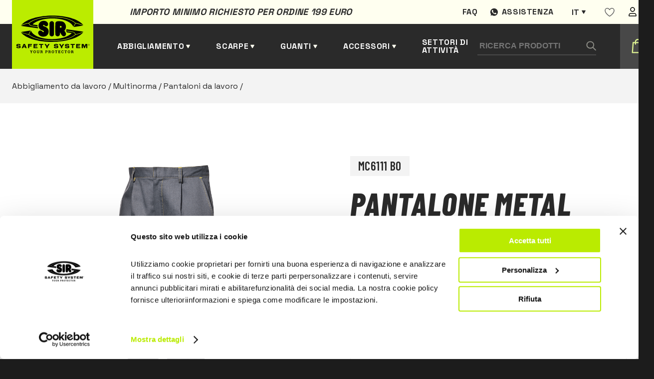

--- FILE ---
content_type: text/html; charset=UTF-8
request_url: https://www.sirsafetyshop.it/pantalone-metal-splash
body_size: 20946
content:
  
<!DOCTYPE html>
<html lang="it">
<head>
            <!-- Google Tag Manager -->
        <script>(function(w,d,s,l,i){w[l]=w[l]||[];w[l].push({'gtm.start':
        new Date().getTime(),event:'gtm.js'});var f=d.getElementsByTagName(s)[0],
        j=d.createElement(s),dl=l!='dataLayer'?'&l='+l:'';j.async=true;j.src=
        'https://www.googletagmanager.com/gtm.js?id='+i+dl;f.parentNode.insertBefore(j,f);
        })(window,document,'script','dataLayer','GTM-MV8LBKP');</script>
        <!-- End Google Tag Manager -->
        <meta charset="UTF-8">
    <meta name="viewport" content="width=device-width, initial-scale=1.0">
    <script src="https://cdnjs.cloudflare.com/ajax/libs/jquery/3.5.1/jquery.min.js"></script>

    <title>
        Pantalone METAL SPLASH | Sir Safety System
    </title>
    <meta name="description" content="EN ISO 11611 A1 CLASSE 2; EN ISO 11612 A1 B1 C1 D3 E3 F1; EN 1149-5
Pantalone in tessuto 54% LENZING™ FR, 20% Lana, 20% Poliammide, 5% Aramide, 1%…">    <meta property="og:title" content="Pantalone METAL SPLASH | Sir Safety System">
    <meta property="og:description" content="EN ISO 11611 A1 CLASSE 2; EN ISO 11612 A1 B1 C1 D3 E3 F1; EN 1149-5
Pantalone in tessuto 54% LENZING™ FR, 20% Lana, 20% Poliammide, 5% Aramide, 1%…">    <meta property="og:url" content="https://www.sirsafetyshop.it/pantalone-metal-splash">
        
            <meta property="og:image" content="https://www.sirsafetyshop.it/assets/img/prodotti/MC6111B0.png">
        <meta property="og:image:type" content="image/jpeg"/>
        <meta property="og:image:alt" content="Pantalone METAL SPLASH | Sir Safety System"/>
        

    <style>
   
    .loader {
    position: fixed;
    left: 0;
    top: 0;
    width: 100%;
    min-height: 100vh;
    background: #1c1c1c;
    overflow: hidden;
    z-index: 999999999;
    visibility: visible;
    opacity: 1;
    display: flex;
    align-items: center;
    justify-content: center;
    }
    .loader.loader-hide {
        opacity: 0;
        visibility: hidden;
        transition: .3s;
    }

    .loader-inside {
        width: 300px;
    }
    .loading-text {
        margin-right: auto;
        margin-left: auto;
        display: block;
        margin-bottom: 24px;
        font-family: 'Barlow Condensed',sans-serif;
        font-weight: 600;
        font-size: 24px;
        line-height: 102.1%;
        letter-spacing: 0.02em;
        text-transform: uppercase;
        color: #2a2a2a;
        padding: 8px 16px;
        background-color: #bbec00;
        width: -moz-fit-content;
        width: fit-content;
    }
    .progress {
        width: 100%;
        margin: 10px auto;
        height: 5px;
    }    
    .progress-bar {
        background-color: #bbec00;
        height: 100%;
        animation: progress-animation 1s ease-in;
    }

    .ccc-banner--bottom {
        border-radius:10px;
        color:var(--dark);
    }

    .ccc-banner__title {
        font-family: var(--font-title);
        font-size: 24px;
        color: var(--gray);
    }
    .ccc-banner label {
        display:block
    }
    .ccc-banner__button {
        margin-top:24px!important;
        margin-left:0px!important;
        margin-right:16px!important;
    }


    .ccc-banner__button--secondary {
        background-color: var(--gray)!important;
        color:#fff;
        
    }

    .hidden {
        display:none;
    }
@keyframes progress-animation {
    0% {width: 0%;}
    /*20% {width: 10%;}
    40% {width: 30%;}
    50% {width: 60%;}*/
    100% {width: 100%;}
}
</style>
    <link rel="stylesheet" href="https://www.sirsafetyshop.it/assets/css/main.min.css">
    <link rel="stylesheet" href="https://www.sirsafetyshop.it/assets/css/it.css" >

<!--photoswipe-->
    <link rel="stylesheet" href="https://www.sirsafetyshop.it/assets/css/photoswipe.css"> 
    <link rel="stylesheet" href="https://www.sirsafetyshop.it/assets/default-skin/default-skin.css"> 
    <link rel="apple-touch-icon" sizes="180x180" href="https://www.sirsafetyshop.it/assets/img/favicon/apple-touch-icon.png">
    <link rel="icon" type="image/png" sizes="32x32" href="https://www.sirsafetyshop.it/assets/img/favicon/favicon-32x32.png">
    <link rel="icon" type="image/png" sizes="16x16" href="https://www.sirsafetyshop.it/assets/img/favicon/favicon-16x16.png">
    <link rel="manifest" href="https://www.sirsafetyshop.it/assets/img/favicon/site.webmanifest">
    <link rel="mask-icon" href="https://www.sirsafetyshop.it/assets/img/favicon/safari-pinned-tab.svg" color="#5bbad5">
    <meta name="msapplication-TileColor" content="#ffc40d">
    <meta name="theme-color" content="#ffffff">
<style>                .senzaiva,.coniva {
                    display:none;
                }
                .senzaiva.show,.coniva.show {
                    display:inline;
                }
            </style></head>

<body>
                        <!-- Google Tag Manager (noscript) -->
            <noscript><iframe src="https://www.googletagmanager.com/ns.html?id=GTM-MV8LBKP"
            height="0" width="0" style="display:none;visibility:hidden"></iframe></noscript>
            <!-- End Google Tag Manager (noscript) -->
                


<div class="loader">
    <div class="loader-inside">
        <p class="loading-text">L O A D I N G</p>
        <div class="progress">
            <div class="progress-bar"></div>
        </div>
    </div>
</div>    
<header>
    <div class="barra-warm"></div>
    <div class="container">
        <div class="preheader">
            <div class="preheader-left">
                                <p class="pretitle text-dark">Importo minimo richiesto per ordine 199 euro </p>
            </div>
            <div class="preheader-right">
                                                                        <a href="https://www.sirsafetyshop.it/faq" class="preheader-link">Faq</a>
                    
                                    
                
                <a href="https://wa.me/+393316284335" target="_blank" class="preheader-link assistenza">Assistenza</a>
                                




	
													


													


													


													


													





<div class="switch-languages" id="switch-languages">
    <div class="current-language">it</div>
            <div class="list-languages">
                                                                            <a href="https://www.sirsafetyshop.com/metal-splash-trousers" hreflang="en" lang="en">en</a>
                                                                <a href="https://www.sirsafetyshop.fr/pantalon-metal-splash" hreflang="fr" lang="fr">fr</a>
                                                                <a href="https://www.sirsafetyshop.de/bundhose-metal-splash" hreflang="de" lang="de">de</a>
                                                                <a href="https://www.sirsafetyshop.es/pantalón-metal-splash" hreflang="es" lang="es">es</a>
                                    </div>
    </div>
                <div id="wishlistajax">
                    <a href="https://www.sirsafetyshop.it/users" class="preheader-link">
        <svg width="20" height="19" viewBox="0 0 20 19" fill="none" xmlns="http://www.w3.org/2000/svg">
            <path fill-rule="evenodd" clip-rule="evenodd" d="M19 6.01004C19 12.2544 10.0004 17.51 10.0004 17.51C10.0004 17.51 1 12.1767 1 6.02269C1 3.51004 3 1.51004 5.5 1.51004C8 1.51004 10 4.51004 10 4.51004C10 4.51004 12 1.51004 14.5 1.51004C17 1.51004 19 3.51004 19 6.01004Z" stroke="#666666" stroke-width="1.5" stroke-linecap="round" stroke-linejoin="round"></path>
        </svg>
    </a>
                </div>
                <a href="https://www.sirsafetyshop.it/users" class="preheader-link">
                    <img src="https://www.sirsafetyshop.it/assets/img/user.svg" alt="area utente" />
                </a>
            </div>
        </div>
        <div class="header-left">
            <a href="https://www.sirsafetyshop.it/" class="logo">
                <img src="https://www.sirsafetyshop.it/assets/img/logo-black.svg" alt="Sir safety logo" />
            </a>
            
                
            <a href="" class="header-link submenu" id="sub-abbigliamento" data-id="abbigliamento">Abbigliamento</a>
            <a href="" class="header-link submenu" id="sub-scarpe" data-id="scarpe">Scarpe</a>
            <a href="" class="header-link submenu" id="sub-guanti" data-id="guanti">Guanti</a>
            <a href="" class="header-link submenu" id="sub-altro" data-id="altro">Accessori</a>
                                            <a href="https://www.sirsafetyshop.it/settori-di-attività" class="header-link">Settori di attività</a>
                            
            
        </div>

        <div class="header-right">
            <form class="search-form" action="https://www.sirsafetyshop.it/ricerca/risultati">
                <input type="text" name="search" placeholder="Ricerca Prodotti" />
                <button type="submit" class="search-button">
                    <img src="https://www.sirsafetyshop.it/assets/img/search.svg" alt="Cerca" />
                </button>
            </form>
            <div class="btn-form" id="btn-form"></div>
            <div class="cart-button" id="cart-button">
                <span></span>
<span ></span>
<span></span>            </div>
            <div class="secondary-button" id="secondary-button-mobile">
                <span></span>
                <span></span>
                <span></span>
            </div>
        </div>

    </div>
</header>

<div class="form-search-mobile" id="form-search-mobile">
    <form class="search-form" action="https://www.sirsafetyshop.it/ricerca/risultati">
        <input type="text" class="input-mobile" name="search"placeholder="Ricerca Prodotti" />
        <button type="submit" class="search-button">
            <img src="https://www.sirsafetyshop.it/assets/img/search.svg" alt="Cerca" />
        </button>
    </form>
</div>
    






<div class="menu-desktop" id="menu-desktop">
    <div class="container-menu-desktop">
        <div class="container-cat-menu" id="abbigliamento">
            <ul class="first-level hidden">
                <li class="l1 "> <a href="https://www.sirsafetyshop.it/abbigliamento-da-lavoro"
                        class="first-level-link active">
                        Abbigliamento da lavoro
                    </a>
                    <ul class="grid show">
                                                <li class="l2 "  >                            <a href="https://www.sirsafetyshop.it/abbigliamento-da-lavoro-funzionale" class="">
                                Funzionale
                            </a>
                                                            <ul class=" show" >
                                                            <li class="l3 "  ><span></span>                            <a href="https://www.sirsafetyshop.it/abbigliamento-da-lavoro-funzionale-pantaloni-da-lavoro-" class="">
                                Pantaloni da lavoro
                            </a>
                                                    </li>
                                                <li class="l3 "  ><span></span>                            <a href="https://www.sirsafetyshop.it/abbigliamento-da-lavoro-funzionale-giacche-da-lavoro-" class="">
                                Giacche da lavoro
                            </a>
                                                    </li>
                                                <li class="l3 "  ><span></span>                            <a href="https://www.sirsafetyshop.it/abbigliamento-da-lavoro-funzionale-tute-e-salopette-da-lavoro-" class="">
                                Tute e Salopette da lavoro
                            </a>
                                                    </li>
                                                <li class="l3 "  ><span></span>                            <a href="https://www.sirsafetyshop.it/abbigliamento-da-lavoro-funzionale-bermuda-da-lavoro-" class="">
                                Bermuda da lavoro
                            </a>
                                                    </li>
                                                <li class="l3 "  ><span></span>                            <a href="https://www.sirsafetyshop.it/abbigliamento-da-lavoro-funzionale-gilet-da-lavoro-" class="">
                                Gilet da lavoro
                            </a>
                                                    </li>
                                                <li class="l3 "  ><span></span>                            <a href="https://www.sirsafetyshop.it/abbigliamento-da-lavoro-funzionale-camicie-da-lavoro-" class="">
                                Camicie da lavoro
                            </a>
                                                    </li>
                                                <li class="l3 "  ><span></span>                            <a href="https://www.sirsafetyshop.it/abbigliamento-da-lavoro-funzionale-grembiuli-da-lavoro" class="">
                                Grembiuli da lavoro
                            </a>
                                                    </li>
                                                <li class="l3 "  ><span></span>                            <a href="https://www.sirsafetyshop.it/abbigliamento-da-lavoro-funzionale-felpe-e-pile-da-lavoro" class="">
                                Felpe e Pile da lavoro
                            </a>
                                                    </li>
                                                <li class="l3 "  ><span></span>                            <a href="https://www.sirsafetyshop.it/abbigliamento-da-lavoro-funzionale-polo-da-lavoro" class="">
                                Polo da lavoro
                            </a>
                                                    </li>
                                                <li class="l3 "  ><span></span>                            <a href="https://www.sirsafetyshop.it/abbigliamento-da-lavoro-funzionale-magliette-da-lavoro-" class="">
                                Magliette da lavoro
                            </a>
                                                    </li>
                                                <li class="l3 "  ><span></span>                            <a href="https://www.sirsafetyshop.it/abbigliamento-da-lavoro-funzionale-camici-da-lavoro-" class="">
                                Camici da lavoro
                            </a>
                                                    </li>
                                                <li class="l3 "  ><span></span>                            <a href="https://www.sirsafetyshop.it/abbigliamento-da-lavoro-funzionale-intimo" class="">
                                Intimo
                            </a>
                                                    </li>
                                                <li class="l3 "  ><span></span>                            <a href="https://www.sirsafetyshop.it/abbigliamento-da-lavoro-funzionale-accessori-" class="">
                                Accessori
                            </a>
                                                    </li>
                                                        </ul>
                                                    </li>
                                                <li class="l2 "  >                            <a href="https://www.sirsafetyshop.it/abbigliamento-da-lavoro-alta-visibilità" class="">
                                Alta Visibilità
                            </a>
                                                            <ul class=" " >
                                                            <li class="l3 "  ><span></span>                            <a href="https://www.sirsafetyshop.it/abbigliamento-da-lavoro-alta-visibilità-pantaloni-da-lavoro-" class="">
                                Pantaloni da lavoro
                            </a>
                                                    </li>
                                                <li class="l3 "  ><span></span>                            <a href="https://www.sirsafetyshop.it/abbigliamento-da-lavoro-alta-visibilità-giacche-da-lavoro-" class="">
                                Giacche da lavoro
                            </a>
                                                    </li>
                                                <li class="l3 "  ><span></span>                            <a href="https://www.sirsafetyshop.it/abbigliamento-da-lavoro-alta-visibilità-tute-e-salopette-da-lavoro-" class="">
                                Tute e Salopette da lavoro
                            </a>
                                                    </li>
                                                <li class="l3 "  ><span></span>                            <a href="https://www.sirsafetyshop.it/abbigliamento-da-lavoro-alta-visibilità-bermuda-da-lavoro-" class="">
                                Bermuda da lavoro
                            </a>
                                                    </li>
                                                <li class="l3 "  ><span></span>                            <a href="https://www.sirsafetyshop.it/abbigliamento-da-lavoro-alta-visibilità-gilet-da-lavoro-" class="">
                                Gilet da lavoro
                            </a>
                                                    </li>
                                                <li class="l3 "  ><span></span>                            <a href="https://www.sirsafetyshop.it/abbigliamento-da-lavoro-alta-visibilità-felpe-e-pile" class="">
                                Felpe e Pile
                            </a>
                                                    </li>
                                                <li class="l3 "  ><span></span>                            <a href="https://www.sirsafetyshop.it/abbigliamento-da-lavoro-alta-visibilità-polo-da-lavoro-" class="">
                                Polo da lavoro
                            </a>
                                                    </li>
                                                <li class="l3 "  ><span></span>                            <a href="https://www.sirsafetyshop.it/abbigliamento-da-lavoro-alta-visibilità-magliette-da-lavoro-" class="">
                                Magliette da lavoro
                            </a>
                                                    </li>
                                                <li class="l3 "  ><span></span>                            <a href="https://www.sirsafetyshop.it/abbigliamento-da-lavoro-alta-visibilità-softshell" class="">
                                Softshell
                            </a>
                                                    </li>
                                                <li class="l3 "  ><span></span>                            <a href="https://www.sirsafetyshop.it/abbigliamento-da-lavoro-alta-visibilità-accessori" class="">
                                Accessori
                            </a>
                                                    </li>
                                                        </ul>
                                                    </li>
                                                <li class="l2 "  >                            <a href="https://www.sirsafetyshop.it/abbigliamento-da-lavoro-multinorma" class="">
                                Multinorma
                            </a>
                                                            <ul class=" " >
                                                            <li class="l3 "  ><span></span>                            <a href="https://www.sirsafetyshop.it/abbigliamento-da-lavoro-multinorma-pantaloni-da-lavoro-" class="">
                                Pantaloni da lavoro
                            </a>
                                                    </li>
                                                <li class="l3 "  ><span></span>                            <a href="https://www.sirsafetyshop.it/abbigliamento-da-lavoro-multinorma-giacche-da-lavoro-" class="">
                                Giacche da lavoro
                            </a>
                                                    </li>
                                                <li class="l3 "  ><span></span>                            <a href="https://www.sirsafetyshop.it/abbigliamento-da-lavoro-multinorma-tute-e-salopette-da-lavoro-" class="">
                                Tute e Salopette da lavoro
                            </a>
                                                    </li>
                                                <li class="l3 "  ><span></span>                            <a href="https://www.sirsafetyshop.it/abbigliamento-da-lavoro-multinorma-gilet-da-lavoro-" class="">
                                Gilet da lavoro
                            </a>
                                                    </li>
                                                <li class="l3 "  ><span></span>                            <a href="https://www.sirsafetyshop.it/abbigliamento-da-lavoro-multinorma-felpe-e-pile-da-lavoro-" class="">
                                Felpe e Pile da lavoro
                            </a>
                                                    </li>
                                                <li class="l3 "  ><span></span>                            <a href="https://www.sirsafetyshop.it/abbigliamento-da-lavoro-multinorma-polo-da-lavoro-" class="">
                                Polo da lavoro
                            </a>
                                                    </li>
                                                <li class="l3 "  ><span></span>                            <a href="https://www.sirsafetyshop.it/abbigliamento-da-lavoro-multinorma-magliette-da-lavoro-" class="">
                                Magliette da lavoro
                            </a>
                                                    </li>
                                                <li class="l3 "  ><span></span>                            <a href="https://www.sirsafetyshop.it/abbigliamento-da-lavoro-multinorma-camicie-da-lavoro-" class="">
                                Camicie da lavoro
                            </a>
                                                    </li>
                                                <li class="l3 "  ><span></span>                            <a href="https://www.sirsafetyshop.it/abbigliamento-da-lavoro-multinorma-intimo-" class="">
                                Intimo
                            </a>
                                                    </li>
                                                <li class="l3 "  ><span></span>                            <a href="https://www.sirsafetyshop.it/abbigliamento-da-lavoro-multinorma-accessori" class="">
                                Accessori
                            </a>
                                                    </li>
                                                        </ul>
                                                    </li>
                                                <li class="l2 "  >                            <a href="https://www.sirsafetyshop.it/abbigliamento-da-lavoro-antintemperie" class="">
                                Antintemperie
                            </a>
                                                            <ul class=" " >
                                                            <li class="l3 "  ><span></span>                            <a href="https://www.sirsafetyshop.it/abbigliamento-da-lavoro-antintemperie-pantaloni-da-lavoro-" class="">
                                Pantaloni da lavoro
                            </a>
                                                    </li>
                                                <li class="l3 "  ><span></span>                            <a href="https://www.sirsafetyshop.it/abbigliamento-da-lavoro-antintemperie-giacche-da-lavoro-" class="">
                                Giacche da lavoro
                            </a>
                                                    </li>
                                                <li class="l3 "  ><span></span>                            <a href="https://www.sirsafetyshop.it/abbigliamento-da-lavoro-antintemperie-gilet-da-lavoro-" class="">
                                Gilet da lavoro
                            </a>
                                                    </li>
                                                <li class="l3 "  ><span></span>                            <a href="https://www.sirsafetyshop.it/abbigliamento-da-lavoro-antintemperie-softshell" class="">
                                Softshell
                            </a>
                                                    </li>
                                                <li class="l3 "  ><span></span>                            <a href="https://www.sirsafetyshop.it/abbigliamento-da-lavoro-antintemperie-tute-e-salopette-da-lavoro" class="">
                                Tute e Salopette da lavoro
                            </a>
                                                    </li>
                                                        </ul>
                                                    </li>
                                                <li class="l2 "  >                            <a href="https://www.sirsafetyshop.it/abbigliamento-da-lavoro-protezione-chimica" class="">
                                Protezione Chimica
                            </a>
                                                            <ul class=" " >
                                                            <li class="l3 "  ><span></span>                            <a href="https://www.sirsafetyshop.it/abbigliamento-da-lavoro-protezione-chimica-pantaloni-da-lavoro-" class="">
                                Pantaloni da lavoro
                            </a>
                                                    </li>
                                                <li class="l3 "  ><span></span>                            <a href="https://www.sirsafetyshop.it/abbigliamento-da-lavoro-protezione-chimica-giacche-da-lavoro-" class="">
                                Giacche da lavoro
                            </a>
                                                    </li>
                                                <li class="l3 "  ><span></span>                            <a href="https://www.sirsafetyshop.it/abbigliamento-da-lavoro-protezione-chimica-tute-e-salopette-da-lavoro-" class="">
                                Tute e Salopette da lavoro
                            </a>
                                                    </li>
                                                <li class="l3 "  ><span></span>                            <a href="https://www.sirsafetyshop.it/abbigliamento-da-lavoro-protezione-chimica-camici-da-lavoro-" class="">
                                Camici da lavoro
                            </a>
                                                    </li>
                                                        </ul>
                                                    </li>
                                                <li class="l2 "  >                            <a href="https://www.sirsafetyshop.it/abbigliamento-da-lavoro-monouso" class="">
                                Monouso
                            </a>
                                                            <ul class=" " >
                                                            <li class="l3 "  ><span></span>                            <a href="https://www.sirsafetyshop.it/abbigliamento-da-lavoro-monouso-tute-da-lavoro-" class="">
                                Tute da lavoro
                            </a>
                                                    </li>
                                                <li class="l3 "  ><span></span>                            <a href="https://www.sirsafetyshop.it/abbigliamento-da-lavoro-monouso-camici-da-lavoro-" class="">
                                Camici da lavoro
                            </a>
                                                    </li>
                                                <li class="l3 "  ><span></span>                            <a href="https://www.sirsafetyshop.it/abbigliamento-da-lavoro-monouso-grembiuli-da-lavoro-" class="">
                                Grembiuli da lavoro
                            </a>
                                                    </li>
                                                <li class="l3 "  ><span></span>                            <a href="https://www.sirsafetyshop.it/abbigliamento-da-lavoro-monouso-cuffie--manicotti-e-copriscarpe" class="">
                                Cuffie, Manicotti e Copriscarpe
                            </a>
                                                    </li>
                                                        </ul>
                                                    </li>
                                                <li class="l2 "  >                            <a href="https://www.sirsafetyshop.it/abbigliamento-da-lavoro-pantaloni-da-lavoro" class="">
                                Pantaloni da lavoro
                            </a>
                                                    </li>
                                                <li class="l2 "  >                            <a href="https://www.sirsafetyshop.it/abbigliamento-da-lavoro-giacche-da-lavoro" class="">
                                Giacche da lavoro
                            </a>
                                                    </li>
                                                <li class="l2 "  >                            <a href="https://www.sirsafetyshop.it/abbigliamento-da-lavoro-tute-e-salopette-da-lavoro" class="">
                                Tute e Salopette da lavoro
                            </a>
                                                    </li>
                                                <li class="l2 "  >                            <a href="https://www.sirsafetyshop.it/abbigliamento-da-lavoro-gilet-da-lavoro" class="">
                                Gilet da lavoro
                            </a>
                                                    </li>
                                                <li class="l2 "  >                            <a href="https://www.sirsafetyshop.it/abbigliamento-da-lavoro-grembiuli-da-lavoro" class="">
                                Grembiuli da lavoro
                            </a>
                                                    </li>
                                                <li class="l2 "  >                            <a href="https://www.sirsafetyshop.it/abbigliamento-da-lavoro-camici-da-lavoro" class="">
                                Camici da lavoro
                            </a>
                                                    </li>
                                                <li class="l2 "  >                            <a href="https://www.sirsafetyshop.it/abbigliamento-da-lavoro-felpe-e-pile-da-lavoro" class="">
                                Felpe e Pile da lavoro
                            </a>
                                                    </li>
                                                <li class="l2 "  >                            <a href="https://www.sirsafetyshop.it/abbigliamento-da-lavoro-camicie-da-lavoro" class="">
                                Camicie da lavoro
                            </a>
                                                    </li>
                                                <li class="l2 "  >                            <a href="https://www.sirsafetyshop.it/abbigliamento-da-lavoro-polo-da-lavoro" class="">
                                Polo da lavoro
                            </a>
                                                    </li>
                                                <li class="l2 "  >                            <a href="https://www.sirsafetyshop.it/abbigliamento-da-lavoro-magliette-da-lavoro" class="">
                                Magliette da lavoro
                            </a>
                                                    </li>
                                                <li class="l2 "  >                            <a href="https://www.sirsafetyshop.it/abbigliamento-da-lavoro-antitaglio" class="">
                                Antitaglio
                            </a>
                                                    </li>
                                            </ul>
                </li>
            </ul>
        </div>

        <div class="container-cat-menu" id="scarpe">
            <ul class="first-level hidden">
               <li class="l1 "> <a href="https://www.sirsafetyshop.it/scarpe-da-lavoro"
                        class="first-level-link active">
                        Scarpe da lavoro
                    </a>
                    <ul class="grid show">
                                                <li class="l2 "  >                            <a href="https://www.sirsafetyshop.it/scarpe-da-lavoro-basse" class="">
                                Basse
                            </a>
                                                            <ul class=" show" >
                                                            <li class="l3 "  ><span></span>                            <a href="https://www.sirsafetyshop.it/scarpe-da-lavoro-basse-s1" class="">
                                S1
                            </a>
                                                    </li>
                                                <li class="l3 "  ><span></span>                            <a href="https://www.sirsafetyshop.it/scarpe-da-lavoro-basse-s1p" class="">
                                S1P
                            </a>
                                                    </li>
                                                <li class="l3 "  ><span></span>                            <a href="https://www.sirsafetyshop.it/scarpe-da-lavoro-basse-s2" class="">
                                S2
                            </a>
                                                    </li>
                                                <li class="l3 "  ><span></span>                            <a href="https://www.sirsafetyshop.it/scarpe-da-lavoro-basse-s3" class="">
                                S3
                            </a>
                                                    </li>
                                                <li class="l3 "  ><span></span>                            <a href="https://www.sirsafetyshop.it/scarpe-da-lavoro-basse-sbps" class="">
                                SBPS
                            </a>
                                                    </li>
                                                <li class="l3 "  ><span></span>                            <a href="https://www.sirsafetyshop.it/scarpe-da-lavoro-basse-s1ps" class="">
                                S1PS
                            </a>
                                                    </li>
                                                <li class="l3 "  ><span></span>                            <a href="https://www.sirsafetyshop.it/scarpe-da-lavoro-basse-s3s" class="">
                                S3S
                            </a>
                                                    </li>
                                                <li class="l3 "  ><span></span>                            <a href="https://www.sirsafetyshop.it/scarpe-da-lavoro-basse-s7s" class="">
                                S7S
                            </a>
                                                    </li>
                                                        </ul>
                                                    </li>
                                                <li class="l2 "  >                            <a href="https://www.sirsafetyshop.it/scarpe-da-lavoro-alte" class="">
                                Alte
                            </a>
                                                            <ul class=" " >
                                                            <li class="l3 "  ><span></span>                            <a href="https://www.sirsafetyshop.it/scarpe-da-lavoro-alte-s2" class="">
                                S2
                            </a>
                                                    </li>
                                                <li class="l3 "  ><span></span>                            <a href="https://www.sirsafetyshop.it/scarpe-da-lavoro-alte-s3" class="">
                                S3
                            </a>
                                                    </li>
                                                <li class="l3 "  ><span></span>                            <a href="https://www.sirsafetyshop.it/scarpe-da-lavoro-alte-sbps" class="">
                                SBPS
                            </a>
                                                    </li>
                                                <li class="l3 "  ><span></span>                            <a href="https://www.sirsafetyshop.it/scarpe-da-lavoro-alte-s1ps" class="">
                                S1PS
                            </a>
                                                    </li>
                                                <li class="l3 "  ><span></span>                            <a href="https://www.sirsafetyshop.it/scarpe-da-lavoro-alte-s3s" class="">
                                S3S
                            </a>
                                                    </li>
                                                <li class="l3 "  ><span></span>                            <a href="https://www.sirsafetyshop.it/scarpe-da-lavoro-alte-s7s" class="">
                                S7S
                            </a>
                                                    </li>
                                                        </ul>
                                                    </li>
                                                <li class="l2 "  >                            <a href="https://www.sirsafetyshop.it/scarpe-da-lavoro-stivali" class="">
                                Stivali
                            </a>
                                                            <ul class=" " >
                                                            <li class="l3 "  ><span></span>                            <a href="https://www.sirsafetyshop.it/scarpe-da-lavoro-stivali-s3" class="">
                                S3
                            </a>
                                                    </li>
                                                <li class="l3 "  ><span></span>                            <a href="https://www.sirsafetyshop.it/scarpe-da-lavoro-stivali-s4" class="">
                                S4
                            </a>
                                                    </li>
                                                <li class="l3 "  ><span></span>                            <a href="https://www.sirsafetyshop.it/scarpe-da-lavoro-stivali-s5" class="">
                                S5
                            </a>
                                                    </li>
                                                <li class="l3 "  ><span></span>                            <a href="https://www.sirsafetyshop.it/scarpe-da-lavoro-stivali-no-safety" class="">
                                NO SAFETY
                            </a>
                                                    </li>
                                                <li class="l3 "  ><span></span>                            <a href="https://www.sirsafetyshop.it/scarpe-da-lavoro-stivali-s3s" class="">
                                S3S
                            </a>
                                                    </li>
                                                <li class="l3 "  ><span></span>                            <a href="https://www.sirsafetyshop.it/scarpe-da-lavoro-stivali-s7s" class="">
                                S7S
                            </a>
                                                    </li>
                                                        </ul>
                                                    </li>
                                                <li class="l2 "  >                            <a href="https://www.sirsafetyshop.it/scarpe-da-lavoro-sandali-e-sabot" class="">
                                Sandali e Sabot
                            </a>
                                                            <ul class=" " >
                                                            <li class="l3 "  ><span></span>                            <a href="https://www.sirsafetyshop.it/scarpe-da-lavoro-sandali-e-sabot-sb" class="">
                                SB
                            </a>
                                                    </li>
                                                <li class="l3 "  ><span></span>                            <a href="https://www.sirsafetyshop.it/scarpe-da-lavoro-sandali-e-sabot-s2" class="">
                                S2
                            </a>
                                                    </li>
                                                <li class="l3 "  ><span></span>                            <a href="https://www.sirsafetyshop.it/scarpe-da-lavoro-sandali-e-sabot-no-safety" class="">
                                NO SAFETY
                            </a>
                                                    </li>
                                                        </ul>
                                                    </li>
                                                <li class="l2 "  >                            <a href="https://www.sirsafetyshop.it/scarpe-da-lavoro-protezioni-speciali" class="">
                                Protezioni Speciali
                            </a>
                                                    </li>
                                                <li class="l2 "  >                            <a href="https://www.sirsafetyshop.it/scarpe-da-lavoro-sportive" class="">
                                Sportive
                            </a>
                                                    </li>
                                                <li class="l2 "  >                            <a href="https://www.sirsafetyshop.it/scarpe-da-lavoro-leggere" class="">
                                Leggere
                            </a>
                                                    </li>
                                                <li class="l2 "  >                            <a href="https://www.sirsafetyshop.it/scarpe-da-lavoro-estive" class="">
                                Estive
                            </a>
                                                    </li>
                                                <li class="l2 "  >                            <a href="https://www.sirsafetyshop.it/scarpe-da-lavoro-invernali" class="">
                                Invernali
                            </a>
                                                    </li>
                                                <li class="l2 "  >                            <a href="https://www.sirsafetyshop.it/scarpe-da-lavoro-impermeabili" class="">
                                Impermeabili
                            </a>
                                                    </li>
                                                <li class="l2 "  >                            <a href="https://www.sirsafetyshop.it/scarpe-da-lavoro-sb" class="">
                                SB
                            </a>
                                                    </li>
                                                <li class="l2 "  >                            <a href="https://www.sirsafetyshop.it/scarpe-da-lavoro-s1" class="">
                                S1
                            </a>
                                                    </li>
                                                <li class="l2 "  >                            <a href="https://www.sirsafetyshop.it/scarpe-da-lavoro-s1p" class="">
                                S1P
                            </a>
                                                    </li>
                                                <li class="l2 "  >                            <a href="https://www.sirsafetyshop.it/scarpe-da-lavoro-s2" class="">
                                S2
                            </a>
                                                    </li>
                                                <li class="l2 "  >                            <a href="https://www.sirsafetyshop.it/scarpe-da-lavoro-s3" class="">
                                S3
                            </a>
                                                    </li>
                                                <li class="l2 "  >                            <a href="https://www.sirsafetyshop.it/scarpe-da-lavoro-s4" class="">
                                S4
                            </a>
                                                    </li>
                                                <li class="l2 "  >                            <a href="https://www.sirsafetyshop.it/scarpe-da-lavoro-s5" class="">
                                S5
                            </a>
                                                    </li>
                                                <li class="l2 "  >                            <a href="https://www.sirsafetyshop.it/scarpe-da-lavoro-plantari-e-calze" class="">
                                Plantari e Calze
                            </a>
                                                            <ul class=" " >
                                                            <li class="l3 "  ><span></span>                            <a href="https://www.sirsafetyshop.it/scarpe-da-lavoro-plantari-e-calze-plantari" class="">
                                Plantari
                            </a>
                                                    </li>
                                                <li class="l3 "  ><span></span>                            <a href="https://www.sirsafetyshop.it/scarpe-da-lavoro-plantari-e-calze-calze" class="">
                                Calze
                            </a>
                                                    </li>
                                                        </ul>
                                                    </li>
                                                <li class="l2 "  >                            <a href="https://www.sirsafetyshop.it/scarpe-da-lavoro-sbps" class="">
                                SBPS
                            </a>
                                                    </li>
                                                <li class="l2 "  >                            <a href="https://www.sirsafetyshop.it/scarpe-da-lavoro-s1ps" class="">
                                S1PS
                            </a>
                                                    </li>
                                                <li class="l2 "  >                            <a href="https://www.sirsafetyshop.it/scarpe-da-lavoro-s3s" class="">
                                S3S
                            </a>
                                                    </li>
                                                <li class="l2 "  >                            <a href="https://www.sirsafetyshop.it/scarpe-da-lavoro-s7s" class="">
                                S7S
                            </a>
                                                    </li>
                                            </ul>
                </li>
            </ul>
        </div>

        <div class="container-cat-menu" id="guanti">
            <ul class="first-level hidden">
                <li class="l1 "> <a href="https://www.sirsafetyshop.it/guanti-da-lavoro"
                        class="first-level-link active">
                        Guanti da lavoro
                    </a>
                    <ul class="grid show">
                                                <li class="l2 "  >                            <a href="https://www.sirsafetyshop.it/guanti-da-lavoro-guanti-da-lavoro-in-pelle" class="">
                                Guanti da lavoro in pelle
                            </a>
                                                    </li>
                                                <li class="l2 "  >                            <a href="https://www.sirsafetyshop.it/guanti-da-lavoro-protezione-meccanica" class="">
                                Protezione Meccanica
                            </a>
                                                    </li>
                                                <li class="l2 "  >                            <a href="https://www.sirsafetyshop.it/guanti-da-lavoro-antitaglio" class="">
                                Antitaglio
                            </a>
                                                    </li>
                                                <li class="l2 "  >                            <a href="https://www.sirsafetyshop.it/guanti-da-lavoro-anticalore" class="">
                                Anticalore
                            </a>
                                                    </li>
                                                <li class="l2 "  >                            <a href="https://www.sirsafetyshop.it/guanti-da-lavoro-antifreddo" class="">
                                Antifreddo
                            </a>
                                                    </li>
                                                <li class="l2 "  >                            <a href="https://www.sirsafetyshop.it/guanti-da-lavoro-protezione-speciale" class="">
                                Protezione Speciale
                            </a>
                                                    </li>
                                                <li class="l2 "  >                            <a href="https://www.sirsafetyshop.it/guanti-da-lavoro-protezione-chimica" class="">
                                Protezione Chimica
                            </a>
                                                    </li>
                                                <li class="l2 "  >                            <a href="https://www.sirsafetyshop.it/guanti-da-lavoro-monouso" class="">
                                Monouso
                            </a>
                                                            <ul class=" " >
                                                            <li class="l3 "  ><span></span>                            <a href="https://www.sirsafetyshop.it/guanti-da-lavoro-monouso-nitrile" class="">
                                Nitrile
                            </a>
                                                    </li>
                                                <li class="l3 "  ><span></span>                            <a href="https://www.sirsafetyshop.it/guanti-da-lavoro-monouso-vinile" class="">
                                Vinile
                            </a>
                                                    </li>
                                                <li class="l3 "  ><span></span>                            <a href="https://www.sirsafetyshop.it/guanti-da-lavoro-monouso-lattice" class="">
                                Lattice
                            </a>
                                                    </li>
                                                <li class="l3 "  ><span></span>                            <a href="https://www.sirsafetyshop.it/guanti-da-lavoro-monouso-altro" class="">
                                Altro
                            </a>
                                                    </li>
                                                        </ul>
                                                    </li>
                                            </ul>
                </li>
            </ul>
        </div>

        <div class="container-cat-menu" id="altro">
            <ul class="first-level">
                <li class="l1 "> <a href="https://www.sirsafetyshop.it/capo-e-vie-respiratorie"
                        class="first-level-link active">
                        Capo e Vie respiratorie
                    </a>
                    <ul class="grid show">
                                                <li class="l2 "  >                            <a href="https://www.sirsafetyshop.it/capo-e-vie-respiratorie-caschi-da-lavoro" class="">
                                Caschi da lavoro
                            </a>
                                                            <ul class=" show" >
                                                            <li class="l3 "  ><span></span>                            <a href="https://www.sirsafetyshop.it/capo-e-vie-respiratorie-caschi-da-lavoro-elmetti-" class="">
                                Elmetti
                            </a>
                                                    </li>
                                                <li class="l3 "  ><span></span>                            <a href="https://www.sirsafetyshop.it/capo-e-vie-respiratorie-caschi-da-lavoro-cappellini-antiurto" class="">
                                Cappellini antiurto
                            </a>
                                                    </li>
                                                <li class="l3 "  ><span></span>                            <a href="https://www.sirsafetyshop.it/capo-e-vie-respiratorie-caschi-da-lavoro-schermi-da-elmetto-" class="">
                                Schermi da elmetto
                            </a>
                                                    </li>
                                                <li class="l3 "  ><span></span>                            <a href="https://www.sirsafetyshop.it/capo-e-vie-respiratorie-caschi-da-lavoro-cuffie-da-elmetto" class="">
                                Cuffie da elmetto
                            </a>
                                                    </li>
                                                <li class="l3 "  ><span></span>                            <a href="https://www.sirsafetyshop.it/capo-e-vie-respiratorie-caschi-da-lavoro-accessori-" class="">
                                Accessori
                            </a>
                                                    </li>
                                                        </ul>
                                                    </li>
                                                <li class="l2 "  >                            <a href="https://www.sirsafetyshop.it/capo-e-vie-respiratorie-caschi-antincendio" class="">
                                Caschi Antincendio
                            </a>
                                                    </li>
                                                <li class="l2 "  >                            <a href="https://www.sirsafetyshop.it/capo-e-vie-respiratorie-mascherine-monouso" class="">
                                Mascherine Monouso
                            </a>
                                                            <ul class=" " >
                                                            <li class="l3 "  ><span></span>                            <a href="https://www.sirsafetyshop.it/capo-e-vie-respiratorie-mascherine-monouso-ffp2" class="">
                                FFP2
                            </a>
                                                    </li>
                                                <li class="l3 "  ><span></span>                            <a href="https://www.sirsafetyshop.it/capo-e-vie-respiratorie-mascherine-monouso-ffp3" class="">
                                FFP3
                            </a>
                                                    </li>
                                                        </ul>
                                                    </li>
                                                <li class="l2 "  >                            <a href="https://www.sirsafetyshop.it/capo-e-vie-respiratorie-respiratori" class="">
                                Respiratori
                            </a>
                                                            <ul class=" " >
                                                            <li class="l3 "  ><span></span>                            <a href="https://www.sirsafetyshop.it/capo-e-vie-respiratorie-respiratori-maschere-semifacciali-e-filtri" class="">
                                Maschere Semifacciali e Filtri
                            </a>
                                                    </li>
                                                <li class="l3 "  ><span></span>                            <a href="https://www.sirsafetyshop.it/capo-e-vie-respiratorie-respiratori-maschere-pienofacciali-e-filtri-" class="">
                                Maschere Pienofacciali e Filtri
                            </a>
                                                    </li>
                                                        </ul>
                                                    </li>
                                                <li class="l2 "  >                            <a href="https://www.sirsafetyshop.it/capo-e-vie-respiratorie-occhiali-protettivi" class="">
                                Occhiali Protettivi
                            </a>
                                                            <ul class=" " >
                                                            <li class="l3 "  ><span></span>                            <a href="https://www.sirsafetyshop.it/capo-e-vie-respiratorie-occhiali-protettivi-occhiali" class="">
                                Occhiali
                            </a>
                                                    </li>
                                                <li class="l3 "  ><span></span>                            <a href="https://www.sirsafetyshop.it/capo-e-vie-respiratorie-occhiali-protettivi-occhiali-a-mascherina-" class="">
                                Occhiali a mascherina
                            </a>
                                                    </li>
                                                <li class="l3 "  ><span></span>                            <a href="https://www.sirsafetyshop.it/capo-e-vie-respiratorie-occhiali-protettivi-accessori-" class="">
                                Accessori
                            </a>
                                                    </li>
                                                        </ul>
                                                    </li>
                                                <li class="l2 "  >                            <a href="https://www.sirsafetyshop.it/capo-e-vie-respiratorie-visiere-protettive" class="">
                                Visiere Protettive
                            </a>
                                                    </li>
                                                <li class="l2 "  >                            <a href="https://www.sirsafetyshop.it/capo-e-vie-respiratorie-cuffie-antirumore" class="">
                                Cuffie Antirumore
                            </a>
                                                    </li>
                                                <li class="l2 "  >                            <a href="https://www.sirsafetyshop.it/capo-e-vie-respiratorie-inserti-auricolari-antirumore" class="">
                                Inserti Auricolari Antirumore
                            </a>
                                                            <ul class=" " >
                                                            <li class="l3 "  ><span></span>                            <a href="https://www.sirsafetyshop.it/capo-e-vie-respiratorie-inserti-auricolari-antirumore-monouso" class="">
                                Monouso
                            </a>
                                                    </li>
                                                <li class="l3 "  ><span></span>                            <a href="https://www.sirsafetyshop.it/capo-e-vie-respiratorie-inserti-auricolari-antirumore-riutilizzabili-" class="">
                                Riutilizzabili
                            </a>
                                                    </li>
                                                        </ul>
                                                    </li>
                                            </ul>
                </li>

                <li class="l1 "> <a href="https://www.sirsafetyshop.it/dispositivi-anticaduta"
                        class="first-level-link active">
                        Dispositivi Anticaduta
                    </a>
                    <ul class="grid">
                                                <li class="l2 "  >                            <a href="https://www.sirsafetyshop.it/dispositivi-anticaduta-imbracature" class="">
                                Imbracature
                            </a>
                                                    </li>
                                                <li class="l2 "  >                            <a href="https://www.sirsafetyshop.it/dispositivi-anticaduta-dispositivi-retrattili" class="">
                                Dispositivi Retrattili
                            </a>
                                                    </li>
                                                <li class="l2 "  >                            <a href="https://www.sirsafetyshop.it/dispositivi-anticaduta-sistemi-di-posizionamento" class="">
                                Sistemi di Posizionamento
                            </a>
                                                            <ul class=" " >
                                                            <li class="l3 "  ><span></span>                            <a href="https://www.sirsafetyshop.it/dispositivi-anticaduta-sistemi-di-posizionamento-corde-e-cordini-" class="">
                                Corde e cordini
                            </a>
                                                    </li>
                                                <li class="l3 "  ><span></span>                            <a href="https://www.sirsafetyshop.it/dispositivi-anticaduta-sistemi-di-posizionamento-moschettoni" class="">
                                Moschettoni
                            </a>
                                                    </li>
                                                <li class="l3 "  ><span></span>                            <a href="https://www.sirsafetyshop.it/dispositivi-anticaduta-sistemi-di-posizionamento-accessori" class="">
                                Accessori
                            </a>
                                                    </li>
                                                        </ul>
                                                    </li>
                                                <li class="l2 "  >                            <a href="https://www.sirsafetyshop.it/dispositivi-anticaduta-dissipatori-di-energia" class="">
                                Dissipatori di Energia
                            </a>
                                                    </li>
                                                <li class="l2 "  >                            <a href="https://www.sirsafetyshop.it/dispositivi-anticaduta-kit-per-lavori-in-quota" class="">
                                Kit per Lavori in Quota
                            </a>
                                                            <ul class=" " >
                                                            <li class="l3 "  ><span></span>                            <a href="https://www.sirsafetyshop.it/dispositivi-anticaduta-kit-per-lavori-in-quota-linee-vita-mobili" class="">
                                Linee vita mobili
                            </a>
                                                    </li>
                                                <li class="l3 "  ><span></span>                            <a href="https://www.sirsafetyshop.it/dispositivi-anticaduta-kit-per-lavori-in-quota-tralicci-e-piani-verticali" class="">
                                Tralicci e piani verticali
                            </a>
                                                    </li>
                                                <li class="l3 "  ><span></span>                            <a href="https://www.sirsafetyshop.it/dispositivi-anticaduta-kit-per-lavori-in-quota-lavori-su-coperture" class="">
                                Lavori su coperture
                            </a>
                                                    </li>
                                                <li class="l3 "  ><span></span>                            <a href="https://www.sirsafetyshop.it/dispositivi-anticaduta-kit-per-lavori-in-quota-ponteggi-" class="">
                                Ponteggi
                            </a>
                                                    </li>
                                                        </ul>
                                                    </li>
                                                <li class="l2 "  >                            <a href="https://www.sirsafetyshop.it/dispositivi-anticaduta-petzl" class="">
                                Petzl
                            </a>
                                                    </li>
                                            </ul>
                </li>
            
                <li class="l1 "> <a href="https://www.sirsafetyshop.it/prevenzione-e-soccorso"
                        class="first-level-link active">
                        Prevenzione e soccorso
                    </a>
                    <ul class="grid">
                                                <li class="l2 "  >                            <a href="https://www.sirsafetyshop.it/prevenzione-e-soccorso-docce-e-lavaocchi-di-emergenza" class="">
                                Docce e lavaocchi di emergenza
                            </a>
                                                    </li>
                                                <li class="l2 "  >                            <a href="https://www.sirsafetyshop.it/prevenzione-e-soccorso-primo-soccorso" class="">
                                Primo soccorso
                            </a>
                                                    </li>
                                            </ul>
                </li>
            </ul>

        </div>
    </div>
</div>
                                            

<div class="menu-mobile" id="menu-mobile">
    <ul>
        <li>
            <a href="#" class="link-menu-mobile link-sub-menu" >Prodotti</a>
            <ul class="sub-menu">
            
                <li>
                    <div class="back">Torna indietro</div>
                </li>
                <li>
                    <div class="title-sub-menu"><span>Prodotti</span></div>
                </li>
                                <li>
                    <a href="https://www.sirsafetyshop.it/abbigliamento-da-lavoro" class="link-menu-mobile  link-sub-menu" >Abbigliamento da lavoro</a>
                                        <ul class="sub-menu">
                        <li>
                            <div class="back">Torna indietro</div>
                        </li>
                        <li>
                            <a href="https://www.sirsafetyshop.it/abbigliamento-da-lavoro" class="title-sub-menu"><span>Abbigliamento da lavoro &raquo;</span></a>
                        </li>
                                        <li>
                    <a href="https://www.sirsafetyshop.it/abbigliamento-da-lavoro-funzionale" class="link-menu-mobile  link-sub-menu" >Funzionale</a>
                                        <ul class="sub-menu">
                        <li>
                            <div class="back">Torna indietro</div>
                        </li>
                        <li>
                            <a href="https://www.sirsafetyshop.it/abbigliamento-da-lavoro-funzionale" class="title-sub-menu"><span>Funzionale &raquo;</span></a>
                        </li>
                                        <li>
                    <a href="https://www.sirsafetyshop.it/abbigliamento-da-lavoro-funzionale-pantaloni-da-lavoro-" class="link-menu-mobile  " >Pantaloni da lavoro</a>
                                    </li>
                
                                <li>
                    <a href="https://www.sirsafetyshop.it/abbigliamento-da-lavoro-funzionale-giacche-da-lavoro-" class="link-menu-mobile  " >Giacche da lavoro</a>
                                    </li>
                
                                <li>
                    <a href="https://www.sirsafetyshop.it/abbigliamento-da-lavoro-funzionale-tute-e-salopette-da-lavoro-" class="link-menu-mobile  " >Tute e Salopette da lavoro</a>
                                    </li>
                
                                <li>
                    <a href="https://www.sirsafetyshop.it/abbigliamento-da-lavoro-funzionale-bermuda-da-lavoro-" class="link-menu-mobile  " >Bermuda da lavoro</a>
                                    </li>
                
                                <li>
                    <a href="https://www.sirsafetyshop.it/abbigliamento-da-lavoro-funzionale-gilet-da-lavoro-" class="link-menu-mobile  " >Gilet da lavoro</a>
                                    </li>
                
                                <li>
                    <a href="https://www.sirsafetyshop.it/abbigliamento-da-lavoro-funzionale-camicie-da-lavoro-" class="link-menu-mobile  " >Camicie da lavoro</a>
                                    </li>
                
                                <li>
                    <a href="https://www.sirsafetyshop.it/abbigliamento-da-lavoro-funzionale-grembiuli-da-lavoro" class="link-menu-mobile  " >Grembiuli da lavoro</a>
                                    </li>
                
                                <li>
                    <a href="https://www.sirsafetyshop.it/abbigliamento-da-lavoro-funzionale-felpe-e-pile-da-lavoro" class="link-menu-mobile  " >Felpe e Pile da lavoro</a>
                                    </li>
                
                                <li>
                    <a href="https://www.sirsafetyshop.it/abbigliamento-da-lavoro-funzionale-polo-da-lavoro" class="link-menu-mobile  " >Polo da lavoro</a>
                                    </li>
                
                                <li>
                    <a href="https://www.sirsafetyshop.it/abbigliamento-da-lavoro-funzionale-magliette-da-lavoro-" class="link-menu-mobile  " >Magliette da lavoro</a>
                                    </li>
                
                                <li>
                    <a href="https://www.sirsafetyshop.it/abbigliamento-da-lavoro-funzionale-camici-da-lavoro-" class="link-menu-mobile  " >Camici da lavoro</a>
                                    </li>
                
                                <li>
                    <a href="https://www.sirsafetyshop.it/abbigliamento-da-lavoro-funzionale-intimo" class="link-menu-mobile  " >Intimo</a>
                                    </li>
                
                                <li>
                    <a href="https://www.sirsafetyshop.it/abbigliamento-da-lavoro-funzionale-accessori-" class="link-menu-mobile  " >Accessori</a>
                                    </li>
                
                                    </ul>
                                    </li>
                
                                <li>
                    <a href="https://www.sirsafetyshop.it/abbigliamento-da-lavoro-alta-visibilità" class="link-menu-mobile  link-sub-menu" >Alta Visibilità</a>
                                        <ul class="sub-menu">
                        <li>
                            <div class="back">Torna indietro</div>
                        </li>
                        <li>
                            <a href="https://www.sirsafetyshop.it/abbigliamento-da-lavoro-alta-visibilità" class="title-sub-menu"><span>Alta Visibilità &raquo;</span></a>
                        </li>
                                        <li>
                    <a href="https://www.sirsafetyshop.it/abbigliamento-da-lavoro-alta-visibilità-pantaloni-da-lavoro-" class="link-menu-mobile  " >Pantaloni da lavoro</a>
                                    </li>
                
                                <li>
                    <a href="https://www.sirsafetyshop.it/abbigliamento-da-lavoro-alta-visibilità-giacche-da-lavoro-" class="link-menu-mobile  " >Giacche da lavoro</a>
                                    </li>
                
                                <li>
                    <a href="https://www.sirsafetyshop.it/abbigliamento-da-lavoro-alta-visibilità-tute-e-salopette-da-lavoro-" class="link-menu-mobile  " >Tute e Salopette da lavoro</a>
                                    </li>
                
                                <li>
                    <a href="https://www.sirsafetyshop.it/abbigliamento-da-lavoro-alta-visibilità-bermuda-da-lavoro-" class="link-menu-mobile  " >Bermuda da lavoro</a>
                                    </li>
                
                                <li>
                    <a href="https://www.sirsafetyshop.it/abbigliamento-da-lavoro-alta-visibilità-gilet-da-lavoro-" class="link-menu-mobile  " >Gilet da lavoro</a>
                                    </li>
                
                                <li>
                    <a href="https://www.sirsafetyshop.it/abbigliamento-da-lavoro-alta-visibilità-felpe-e-pile" class="link-menu-mobile  " >Felpe e Pile</a>
                                    </li>
                
                                <li>
                    <a href="https://www.sirsafetyshop.it/abbigliamento-da-lavoro-alta-visibilità-polo-da-lavoro-" class="link-menu-mobile  " >Polo da lavoro</a>
                                    </li>
                
                                <li>
                    <a href="https://www.sirsafetyshop.it/abbigliamento-da-lavoro-alta-visibilità-magliette-da-lavoro-" class="link-menu-mobile  " >Magliette da lavoro</a>
                                    </li>
                
                                <li>
                    <a href="https://www.sirsafetyshop.it/abbigliamento-da-lavoro-alta-visibilità-softshell" class="link-menu-mobile  " >Softshell</a>
                                    </li>
                
                                <li>
                    <a href="https://www.sirsafetyshop.it/abbigliamento-da-lavoro-alta-visibilità-accessori" class="link-menu-mobile  " >Accessori</a>
                                    </li>
                
                                    </ul>
                                    </li>
                
                                <li>
                    <a href="https://www.sirsafetyshop.it/abbigliamento-da-lavoro-multinorma" class="link-menu-mobile  link-sub-menu" >Multinorma</a>
                                        <ul class="sub-menu">
                        <li>
                            <div class="back">Torna indietro</div>
                        </li>
                        <li>
                            <a href="https://www.sirsafetyshop.it/abbigliamento-da-lavoro-multinorma" class="title-sub-menu"><span>Multinorma &raquo;</span></a>
                        </li>
                                        <li>
                    <a href="https://www.sirsafetyshop.it/abbigliamento-da-lavoro-multinorma-pantaloni-da-lavoro-" class="link-menu-mobile  " >Pantaloni da lavoro</a>
                                    </li>
                
                                <li>
                    <a href="https://www.sirsafetyshop.it/abbigliamento-da-lavoro-multinorma-giacche-da-lavoro-" class="link-menu-mobile  " >Giacche da lavoro</a>
                                    </li>
                
                                <li>
                    <a href="https://www.sirsafetyshop.it/abbigliamento-da-lavoro-multinorma-tute-e-salopette-da-lavoro-" class="link-menu-mobile  " >Tute e Salopette da lavoro</a>
                                    </li>
                
                                <li>
                    <a href="https://www.sirsafetyshop.it/abbigliamento-da-lavoro-multinorma-gilet-da-lavoro-" class="link-menu-mobile  " >Gilet da lavoro</a>
                                    </li>
                
                                <li>
                    <a href="https://www.sirsafetyshop.it/abbigliamento-da-lavoro-multinorma-felpe-e-pile-da-lavoro-" class="link-menu-mobile  " >Felpe e Pile da lavoro</a>
                                    </li>
                
                                <li>
                    <a href="https://www.sirsafetyshop.it/abbigliamento-da-lavoro-multinorma-polo-da-lavoro-" class="link-menu-mobile  " >Polo da lavoro</a>
                                    </li>
                
                                <li>
                    <a href="https://www.sirsafetyshop.it/abbigliamento-da-lavoro-multinorma-magliette-da-lavoro-" class="link-menu-mobile  " >Magliette da lavoro</a>
                                    </li>
                
                                <li>
                    <a href="https://www.sirsafetyshop.it/abbigliamento-da-lavoro-multinorma-camicie-da-lavoro-" class="link-menu-mobile  " >Camicie da lavoro</a>
                                    </li>
                
                                <li>
                    <a href="https://www.sirsafetyshop.it/abbigliamento-da-lavoro-multinorma-intimo-" class="link-menu-mobile  " >Intimo</a>
                                    </li>
                
                                <li>
                    <a href="https://www.sirsafetyshop.it/abbigliamento-da-lavoro-multinorma-accessori" class="link-menu-mobile  " >Accessori</a>
                                    </li>
                
                                    </ul>
                                    </li>
                
                                <li>
                    <a href="https://www.sirsafetyshop.it/abbigliamento-da-lavoro-antintemperie" class="link-menu-mobile  link-sub-menu" >Antintemperie</a>
                                        <ul class="sub-menu">
                        <li>
                            <div class="back">Torna indietro</div>
                        </li>
                        <li>
                            <a href="https://www.sirsafetyshop.it/abbigliamento-da-lavoro-antintemperie" class="title-sub-menu"><span>Antintemperie &raquo;</span></a>
                        </li>
                                        <li>
                    <a href="https://www.sirsafetyshop.it/abbigliamento-da-lavoro-antintemperie-pantaloni-da-lavoro-" class="link-menu-mobile  " >Pantaloni da lavoro</a>
                                    </li>
                
                                <li>
                    <a href="https://www.sirsafetyshop.it/abbigliamento-da-lavoro-antintemperie-giacche-da-lavoro-" class="link-menu-mobile  " >Giacche da lavoro</a>
                                    </li>
                
                                <li>
                    <a href="https://www.sirsafetyshop.it/abbigliamento-da-lavoro-antintemperie-gilet-da-lavoro-" class="link-menu-mobile  " >Gilet da lavoro</a>
                                    </li>
                
                                <li>
                    <a href="https://www.sirsafetyshop.it/abbigliamento-da-lavoro-antintemperie-softshell" class="link-menu-mobile  " >Softshell</a>
                                    </li>
                
                                <li>
                    <a href="https://www.sirsafetyshop.it/abbigliamento-da-lavoro-antintemperie-tute-e-salopette-da-lavoro" class="link-menu-mobile  " >Tute e Salopette da lavoro</a>
                                    </li>
                
                                    </ul>
                                    </li>
                
                                <li>
                    <a href="https://www.sirsafetyshop.it/abbigliamento-da-lavoro-protezione-chimica" class="link-menu-mobile  link-sub-menu" >Protezione Chimica</a>
                                        <ul class="sub-menu">
                        <li>
                            <div class="back">Torna indietro</div>
                        </li>
                        <li>
                            <a href="https://www.sirsafetyshop.it/abbigliamento-da-lavoro-protezione-chimica" class="title-sub-menu"><span>Protezione Chimica &raquo;</span></a>
                        </li>
                                        <li>
                    <a href="https://www.sirsafetyshop.it/abbigliamento-da-lavoro-protezione-chimica-pantaloni-da-lavoro-" class="link-menu-mobile  " >Pantaloni da lavoro</a>
                                    </li>
                
                                <li>
                    <a href="https://www.sirsafetyshop.it/abbigliamento-da-lavoro-protezione-chimica-giacche-da-lavoro-" class="link-menu-mobile  " >Giacche da lavoro</a>
                                    </li>
                
                                <li>
                    <a href="https://www.sirsafetyshop.it/abbigliamento-da-lavoro-protezione-chimica-tute-e-salopette-da-lavoro-" class="link-menu-mobile  " >Tute e Salopette da lavoro</a>
                                    </li>
                
                                <li>
                    <a href="https://www.sirsafetyshop.it/abbigliamento-da-lavoro-protezione-chimica-camici-da-lavoro-" class="link-menu-mobile  " >Camici da lavoro</a>
                                    </li>
                
                                    </ul>
                                    </li>
                
                                <li>
                    <a href="https://www.sirsafetyshop.it/abbigliamento-da-lavoro-monouso" class="link-menu-mobile  link-sub-menu" >Monouso</a>
                                        <ul class="sub-menu">
                        <li>
                            <div class="back">Torna indietro</div>
                        </li>
                        <li>
                            <a href="https://www.sirsafetyshop.it/abbigliamento-da-lavoro-monouso" class="title-sub-menu"><span>Monouso &raquo;</span></a>
                        </li>
                                        <li>
                    <a href="https://www.sirsafetyshop.it/abbigliamento-da-lavoro-monouso-tute-da-lavoro-" class="link-menu-mobile  " >Tute da lavoro</a>
                                    </li>
                
                                <li>
                    <a href="https://www.sirsafetyshop.it/abbigliamento-da-lavoro-monouso-camici-da-lavoro-" class="link-menu-mobile  " >Camici da lavoro</a>
                                    </li>
                
                                <li>
                    <a href="https://www.sirsafetyshop.it/abbigliamento-da-lavoro-monouso-grembiuli-da-lavoro-" class="link-menu-mobile  " >Grembiuli da lavoro</a>
                                    </li>
                
                                <li>
                    <a href="https://www.sirsafetyshop.it/abbigliamento-da-lavoro-monouso-cuffie--manicotti-e-copriscarpe" class="link-menu-mobile  " >Cuffie, Manicotti e Copriscarpe</a>
                                    </li>
                
                                    </ul>
                                    </li>
                
                                <li>
                    <a href="https://www.sirsafetyshop.it/abbigliamento-da-lavoro-pantaloni-da-lavoro" class="link-menu-mobile  " >Pantaloni da lavoro</a>
                                    </li>
                
                                <li>
                    <a href="https://www.sirsafetyshop.it/abbigliamento-da-lavoro-giacche-da-lavoro" class="link-menu-mobile  " >Giacche da lavoro</a>
                                    </li>
                
                                <li>
                    <a href="https://www.sirsafetyshop.it/abbigliamento-da-lavoro-tute-e-salopette-da-lavoro" class="link-menu-mobile  " >Tute e Salopette da lavoro</a>
                                    </li>
                
                                <li>
                    <a href="https://www.sirsafetyshop.it/abbigliamento-da-lavoro-gilet-da-lavoro" class="link-menu-mobile  " >Gilet da lavoro</a>
                                    </li>
                
                                <li>
                    <a href="https://www.sirsafetyshop.it/abbigliamento-da-lavoro-grembiuli-da-lavoro" class="link-menu-mobile  " >Grembiuli da lavoro</a>
                                    </li>
                
                                <li>
                    <a href="https://www.sirsafetyshop.it/abbigliamento-da-lavoro-camici-da-lavoro" class="link-menu-mobile  " >Camici da lavoro</a>
                                    </li>
                
                                <li>
                    <a href="https://www.sirsafetyshop.it/abbigliamento-da-lavoro-felpe-e-pile-da-lavoro" class="link-menu-mobile  " >Felpe e Pile da lavoro</a>
                                    </li>
                
                                <li>
                    <a href="https://www.sirsafetyshop.it/abbigliamento-da-lavoro-camicie-da-lavoro" class="link-menu-mobile  " >Camicie da lavoro</a>
                                    </li>
                
                                <li>
                    <a href="https://www.sirsafetyshop.it/abbigliamento-da-lavoro-polo-da-lavoro" class="link-menu-mobile  " >Polo da lavoro</a>
                                    </li>
                
                                <li>
                    <a href="https://www.sirsafetyshop.it/abbigliamento-da-lavoro-magliette-da-lavoro" class="link-menu-mobile  " >Magliette da lavoro</a>
                                    </li>
                
                                <li>
                    <a href="https://www.sirsafetyshop.it/abbigliamento-da-lavoro-antitaglio" class="link-menu-mobile  " >Antitaglio</a>
                                    </li>
                
                                    </ul>
                                    </li>
                
                                <li>
                    <a href="https://www.sirsafetyshop.it/scarpe-da-lavoro" class="link-menu-mobile  link-sub-menu" >Scarpe da lavoro</a>
                                        <ul class="sub-menu">
                        <li>
                            <div class="back">Torna indietro</div>
                        </li>
                        <li>
                            <a href="https://www.sirsafetyshop.it/scarpe-da-lavoro" class="title-sub-menu"><span>Scarpe da lavoro &raquo;</span></a>
                        </li>
                                        <li>
                    <a href="https://www.sirsafetyshop.it/scarpe-da-lavoro-basse" class="link-menu-mobile  link-sub-menu" >Basse</a>
                                        <ul class="sub-menu">
                        <li>
                            <div class="back">Torna indietro</div>
                        </li>
                        <li>
                            <a href="https://www.sirsafetyshop.it/scarpe-da-lavoro-basse" class="title-sub-menu"><span>Basse &raquo;</span></a>
                        </li>
                                        <li>
                    <a href="https://www.sirsafetyshop.it/scarpe-da-lavoro-basse-s1" class="link-menu-mobile  " >S1</a>
                                    </li>
                
                                <li>
                    <a href="https://www.sirsafetyshop.it/scarpe-da-lavoro-basse-s1p" class="link-menu-mobile  " >S1P</a>
                                    </li>
                
                                <li>
                    <a href="https://www.sirsafetyshop.it/scarpe-da-lavoro-basse-s2" class="link-menu-mobile  " >S2</a>
                                    </li>
                
                                <li>
                    <a href="https://www.sirsafetyshop.it/scarpe-da-lavoro-basse-s3" class="link-menu-mobile  " >S3</a>
                                    </li>
                
                                <li>
                    <a href="https://www.sirsafetyshop.it/scarpe-da-lavoro-basse-sbps" class="link-menu-mobile  " >SBPS</a>
                                    </li>
                
                                <li>
                    <a href="https://www.sirsafetyshop.it/scarpe-da-lavoro-basse-s1ps" class="link-menu-mobile  " >S1PS</a>
                                    </li>
                
                                <li>
                    <a href="https://www.sirsafetyshop.it/scarpe-da-lavoro-basse-s3s" class="link-menu-mobile  " >S3S</a>
                                    </li>
                
                                <li>
                    <a href="https://www.sirsafetyshop.it/scarpe-da-lavoro-basse-s7s" class="link-menu-mobile  " >S7S</a>
                                    </li>
                
                                    </ul>
                                    </li>
                
                                <li>
                    <a href="https://www.sirsafetyshop.it/scarpe-da-lavoro-alte" class="link-menu-mobile  link-sub-menu" >Alte</a>
                                        <ul class="sub-menu">
                        <li>
                            <div class="back">Torna indietro</div>
                        </li>
                        <li>
                            <a href="https://www.sirsafetyshop.it/scarpe-da-lavoro-alte" class="title-sub-menu"><span>Alte &raquo;</span></a>
                        </li>
                                        <li>
                    <a href="https://www.sirsafetyshop.it/scarpe-da-lavoro-alte-s2" class="link-menu-mobile  " >S2</a>
                                    </li>
                
                                <li>
                    <a href="https://www.sirsafetyshop.it/scarpe-da-lavoro-alte-s3" class="link-menu-mobile  " >S3</a>
                                    </li>
                
                                <li>
                    <a href="https://www.sirsafetyshop.it/scarpe-da-lavoro-alte-sbps" class="link-menu-mobile  " >SBPS</a>
                                    </li>
                
                                <li>
                    <a href="https://www.sirsafetyshop.it/scarpe-da-lavoro-alte-s1ps" class="link-menu-mobile  " >S1PS</a>
                                    </li>
                
                                <li>
                    <a href="https://www.sirsafetyshop.it/scarpe-da-lavoro-alte-s3s" class="link-menu-mobile  " >S3S</a>
                                    </li>
                
                                <li>
                    <a href="https://www.sirsafetyshop.it/scarpe-da-lavoro-alte-s7s" class="link-menu-mobile  " >S7S</a>
                                    </li>
                
                                    </ul>
                                    </li>
                
                                <li>
                    <a href="https://www.sirsafetyshop.it/scarpe-da-lavoro-stivali" class="link-menu-mobile  link-sub-menu" >Stivali</a>
                                        <ul class="sub-menu">
                        <li>
                            <div class="back">Torna indietro</div>
                        </li>
                        <li>
                            <a href="https://www.sirsafetyshop.it/scarpe-da-lavoro-stivali" class="title-sub-menu"><span>Stivali &raquo;</span></a>
                        </li>
                                        <li>
                    <a href="https://www.sirsafetyshop.it/scarpe-da-lavoro-stivali-s3" class="link-menu-mobile  " >S3</a>
                                    </li>
                
                                <li>
                    <a href="https://www.sirsafetyshop.it/scarpe-da-lavoro-stivali-s4" class="link-menu-mobile  " >S4</a>
                                    </li>
                
                                <li>
                    <a href="https://www.sirsafetyshop.it/scarpe-da-lavoro-stivali-s5" class="link-menu-mobile  " >S5</a>
                                    </li>
                
                                <li>
                    <a href="https://www.sirsafetyshop.it/scarpe-da-lavoro-stivali-no-safety" class="link-menu-mobile  " >NO SAFETY</a>
                                    </li>
                
                                <li>
                    <a href="https://www.sirsafetyshop.it/scarpe-da-lavoro-stivali-s3s" class="link-menu-mobile  " >S3S</a>
                                    </li>
                
                                <li>
                    <a href="https://www.sirsafetyshop.it/scarpe-da-lavoro-stivali-s7s" class="link-menu-mobile  " >S7S</a>
                                    </li>
                
                                    </ul>
                                    </li>
                
                                <li>
                    <a href="https://www.sirsafetyshop.it/scarpe-da-lavoro-sandali-e-sabot" class="link-menu-mobile  link-sub-menu" >Sandali e Sabot</a>
                                        <ul class="sub-menu">
                        <li>
                            <div class="back">Torna indietro</div>
                        </li>
                        <li>
                            <a href="https://www.sirsafetyshop.it/scarpe-da-lavoro-sandali-e-sabot" class="title-sub-menu"><span>Sandali e Sabot &raquo;</span></a>
                        </li>
                                        <li>
                    <a href="https://www.sirsafetyshop.it/scarpe-da-lavoro-sandali-e-sabot-sb" class="link-menu-mobile  " >SB</a>
                                    </li>
                
                                <li>
                    <a href="https://www.sirsafetyshop.it/scarpe-da-lavoro-sandali-e-sabot-s2" class="link-menu-mobile  " >S2</a>
                                    </li>
                
                                <li>
                    <a href="https://www.sirsafetyshop.it/scarpe-da-lavoro-sandali-e-sabot-no-safety" class="link-menu-mobile  " >NO SAFETY</a>
                                    </li>
                
                                    </ul>
                                    </li>
                
                                <li>
                    <a href="https://www.sirsafetyshop.it/scarpe-da-lavoro-protezioni-speciali" class="link-menu-mobile  " >Protezioni Speciali</a>
                                    </li>
                
                                <li>
                    <a href="https://www.sirsafetyshop.it/scarpe-da-lavoro-sportive" class="link-menu-mobile  " >Sportive</a>
                                    </li>
                
                                <li>
                    <a href="https://www.sirsafetyshop.it/scarpe-da-lavoro-leggere" class="link-menu-mobile  " >Leggere</a>
                                    </li>
                
                                <li>
                    <a href="https://www.sirsafetyshop.it/scarpe-da-lavoro-estive" class="link-menu-mobile  " >Estive</a>
                                    </li>
                
                                <li>
                    <a href="https://www.sirsafetyshop.it/scarpe-da-lavoro-invernali" class="link-menu-mobile  " >Invernali</a>
                                    </li>
                
                                <li>
                    <a href="https://www.sirsafetyshop.it/scarpe-da-lavoro-impermeabili" class="link-menu-mobile  " >Impermeabili</a>
                                    </li>
                
                                <li>
                    <a href="https://www.sirsafetyshop.it/scarpe-da-lavoro-sb" class="link-menu-mobile  " >SB</a>
                                    </li>
                
                                <li>
                    <a href="https://www.sirsafetyshop.it/scarpe-da-lavoro-s1" class="link-menu-mobile  " >S1</a>
                                    </li>
                
                                <li>
                    <a href="https://www.sirsafetyshop.it/scarpe-da-lavoro-s1p" class="link-menu-mobile  " >S1P</a>
                                    </li>
                
                                <li>
                    <a href="https://www.sirsafetyshop.it/scarpe-da-lavoro-s2" class="link-menu-mobile  " >S2</a>
                                    </li>
                
                                <li>
                    <a href="https://www.sirsafetyshop.it/scarpe-da-lavoro-s3" class="link-menu-mobile  " >S3</a>
                                    </li>
                
                                <li>
                    <a href="https://www.sirsafetyshop.it/scarpe-da-lavoro-s4" class="link-menu-mobile  " >S4</a>
                                    </li>
                
                                <li>
                    <a href="https://www.sirsafetyshop.it/scarpe-da-lavoro-s5" class="link-menu-mobile  " >S5</a>
                                    </li>
                
                                <li>
                    <a href="https://www.sirsafetyshop.it/scarpe-da-lavoro-plantari-e-calze" class="link-menu-mobile  link-sub-menu" >Plantari e Calze</a>
                                        <ul class="sub-menu">
                        <li>
                            <div class="back">Torna indietro</div>
                        </li>
                        <li>
                            <a href="https://www.sirsafetyshop.it/scarpe-da-lavoro-plantari-e-calze" class="title-sub-menu"><span>Plantari e Calze &raquo;</span></a>
                        </li>
                                        <li>
                    <a href="https://www.sirsafetyshop.it/scarpe-da-lavoro-plantari-e-calze-plantari" class="link-menu-mobile  " >Plantari</a>
                                    </li>
                
                                <li>
                    <a href="https://www.sirsafetyshop.it/scarpe-da-lavoro-plantari-e-calze-calze" class="link-menu-mobile  " >Calze</a>
                                    </li>
                
                                    </ul>
                                    </li>
                
                                <li>
                    <a href="https://www.sirsafetyshop.it/scarpe-da-lavoro-sbps" class="link-menu-mobile  " >SBPS</a>
                                    </li>
                
                                <li>
                    <a href="https://www.sirsafetyshop.it/scarpe-da-lavoro-s1ps" class="link-menu-mobile  " >S1PS</a>
                                    </li>
                
                                <li>
                    <a href="https://www.sirsafetyshop.it/scarpe-da-lavoro-s3s" class="link-menu-mobile  " >S3S</a>
                                    </li>
                
                                <li>
                    <a href="https://www.sirsafetyshop.it/scarpe-da-lavoro-s7s" class="link-menu-mobile  " >S7S</a>
                                    </li>
                
                                    </ul>
                                    </li>
                
                                <li>
                    <a href="https://www.sirsafetyshop.it/guanti-da-lavoro" class="link-menu-mobile  link-sub-menu" >Guanti da lavoro</a>
                                        <ul class="sub-menu">
                        <li>
                            <div class="back">Torna indietro</div>
                        </li>
                        <li>
                            <a href="https://www.sirsafetyshop.it/guanti-da-lavoro" class="title-sub-menu"><span>Guanti da lavoro &raquo;</span></a>
                        </li>
                                        <li>
                    <a href="https://www.sirsafetyshop.it/guanti-da-lavoro-guanti-da-lavoro-in-pelle" class="link-menu-mobile  " >Guanti da lavoro in pelle</a>
                                    </li>
                
                                <li>
                    <a href="https://www.sirsafetyshop.it/guanti-da-lavoro-protezione-meccanica" class="link-menu-mobile  " >Protezione Meccanica</a>
                                    </li>
                
                                <li>
                    <a href="https://www.sirsafetyshop.it/guanti-da-lavoro-antitaglio" class="link-menu-mobile  " >Antitaglio</a>
                                    </li>
                
                                <li>
                    <a href="https://www.sirsafetyshop.it/guanti-da-lavoro-anticalore" class="link-menu-mobile  " >Anticalore</a>
                                    </li>
                
                                <li>
                    <a href="https://www.sirsafetyshop.it/guanti-da-lavoro-antifreddo" class="link-menu-mobile  " >Antifreddo</a>
                                    </li>
                
                                <li>
                    <a href="https://www.sirsafetyshop.it/guanti-da-lavoro-protezione-speciale" class="link-menu-mobile  " >Protezione Speciale</a>
                                    </li>
                
                                <li>
                    <a href="https://www.sirsafetyshop.it/guanti-da-lavoro-protezione-chimica" class="link-menu-mobile  " >Protezione Chimica</a>
                                    </li>
                
                                <li>
                    <a href="https://www.sirsafetyshop.it/guanti-da-lavoro-monouso" class="link-menu-mobile  link-sub-menu" >Monouso</a>
                                        <ul class="sub-menu">
                        <li>
                            <div class="back">Torna indietro</div>
                        </li>
                        <li>
                            <a href="https://www.sirsafetyshop.it/guanti-da-lavoro-monouso" class="title-sub-menu"><span>Monouso &raquo;</span></a>
                        </li>
                                        <li>
                    <a href="https://www.sirsafetyshop.it/guanti-da-lavoro-monouso-nitrile" class="link-menu-mobile  " >Nitrile</a>
                                    </li>
                
                                <li>
                    <a href="https://www.sirsafetyshop.it/guanti-da-lavoro-monouso-vinile" class="link-menu-mobile  " >Vinile</a>
                                    </li>
                
                                <li>
                    <a href="https://www.sirsafetyshop.it/guanti-da-lavoro-monouso-lattice" class="link-menu-mobile  " >Lattice</a>
                                    </li>
                
                                <li>
                    <a href="https://www.sirsafetyshop.it/guanti-da-lavoro-monouso-altro" class="link-menu-mobile  " >Altro</a>
                                    </li>
                
                                    </ul>
                                    </li>
                
                                    </ul>
                                    </li>
                
                                <li>
                    <a href="https://www.sirsafetyshop.it/capo-e-vie-respiratorie" class="link-menu-mobile  link-sub-menu" >Capo e Vie respiratorie</a>
                                        <ul class="sub-menu">
                        <li>
                            <div class="back">Torna indietro</div>
                        </li>
                        <li>
                            <a href="https://www.sirsafetyshop.it/capo-e-vie-respiratorie" class="title-sub-menu"><span>Capo e Vie respiratorie &raquo;</span></a>
                        </li>
                                        <li>
                    <a href="https://www.sirsafetyshop.it/capo-e-vie-respiratorie-caschi-da-lavoro" class="link-menu-mobile  link-sub-menu" >Caschi da lavoro</a>
                                        <ul class="sub-menu">
                        <li>
                            <div class="back">Torna indietro</div>
                        </li>
                        <li>
                            <a href="https://www.sirsafetyshop.it/capo-e-vie-respiratorie-caschi-da-lavoro" class="title-sub-menu"><span>Caschi da lavoro &raquo;</span></a>
                        </li>
                                        <li>
                    <a href="https://www.sirsafetyshop.it/capo-e-vie-respiratorie-caschi-da-lavoro-elmetti-" class="link-menu-mobile  " >Elmetti</a>
                                    </li>
                
                                <li>
                    <a href="https://www.sirsafetyshop.it/capo-e-vie-respiratorie-caschi-da-lavoro-cappellini-antiurto" class="link-menu-mobile  " >Cappellini antiurto</a>
                                    </li>
                
                                <li>
                    <a href="https://www.sirsafetyshop.it/capo-e-vie-respiratorie-caschi-da-lavoro-schermi-da-elmetto-" class="link-menu-mobile  " >Schermi da elmetto</a>
                                    </li>
                
                                <li>
                    <a href="https://www.sirsafetyshop.it/capo-e-vie-respiratorie-caschi-da-lavoro-cuffie-da-elmetto" class="link-menu-mobile  " >Cuffie da elmetto</a>
                                    </li>
                
                                <li>
                    <a href="https://www.sirsafetyshop.it/capo-e-vie-respiratorie-caschi-da-lavoro-accessori-" class="link-menu-mobile  " >Accessori</a>
                                    </li>
                
                                    </ul>
                                    </li>
                
                                <li>
                    <a href="https://www.sirsafetyshop.it/capo-e-vie-respiratorie-caschi-antincendio" class="link-menu-mobile  " >Caschi Antincendio</a>
                                    </li>
                
                                <li>
                    <a href="https://www.sirsafetyshop.it/capo-e-vie-respiratorie-mascherine-monouso" class="link-menu-mobile  link-sub-menu" >Mascherine Monouso</a>
                                        <ul class="sub-menu">
                        <li>
                            <div class="back">Torna indietro</div>
                        </li>
                        <li>
                            <a href="https://www.sirsafetyshop.it/capo-e-vie-respiratorie-mascherine-monouso" class="title-sub-menu"><span>Mascherine Monouso &raquo;</span></a>
                        </li>
                                        <li>
                    <a href="https://www.sirsafetyshop.it/capo-e-vie-respiratorie-mascherine-monouso-ffp2" class="link-menu-mobile  " >FFP2</a>
                                    </li>
                
                                <li>
                    <a href="https://www.sirsafetyshop.it/capo-e-vie-respiratorie-mascherine-monouso-ffp3" class="link-menu-mobile  " >FFP3</a>
                                    </li>
                
                                    </ul>
                                    </li>
                
                                <li>
                    <a href="https://www.sirsafetyshop.it/capo-e-vie-respiratorie-respiratori" class="link-menu-mobile  link-sub-menu" >Respiratori</a>
                                        <ul class="sub-menu">
                        <li>
                            <div class="back">Torna indietro</div>
                        </li>
                        <li>
                            <a href="https://www.sirsafetyshop.it/capo-e-vie-respiratorie-respiratori" class="title-sub-menu"><span>Respiratori &raquo;</span></a>
                        </li>
                                        <li>
                    <a href="https://www.sirsafetyshop.it/capo-e-vie-respiratorie-respiratori-maschere-semifacciali-e-filtri" class="link-menu-mobile  " >Maschere Semifacciali e Filtri</a>
                                    </li>
                
                                <li>
                    <a href="https://www.sirsafetyshop.it/capo-e-vie-respiratorie-respiratori-maschere-pienofacciali-e-filtri-" class="link-menu-mobile  " >Maschere Pienofacciali e Filtri</a>
                                    </li>
                
                                    </ul>
                                    </li>
                
                                <li>
                    <a href="https://www.sirsafetyshop.it/capo-e-vie-respiratorie-occhiali-protettivi" class="link-menu-mobile  link-sub-menu" >Occhiali Protettivi</a>
                                        <ul class="sub-menu">
                        <li>
                            <div class="back">Torna indietro</div>
                        </li>
                        <li>
                            <a href="https://www.sirsafetyshop.it/capo-e-vie-respiratorie-occhiali-protettivi" class="title-sub-menu"><span>Occhiali Protettivi &raquo;</span></a>
                        </li>
                                        <li>
                    <a href="https://www.sirsafetyshop.it/capo-e-vie-respiratorie-occhiali-protettivi-occhiali" class="link-menu-mobile  " >Occhiali</a>
                                    </li>
                
                                <li>
                    <a href="https://www.sirsafetyshop.it/capo-e-vie-respiratorie-occhiali-protettivi-occhiali-a-mascherina-" class="link-menu-mobile  " >Occhiali a mascherina</a>
                                    </li>
                
                                <li>
                    <a href="https://www.sirsafetyshop.it/capo-e-vie-respiratorie-occhiali-protettivi-accessori-" class="link-menu-mobile  " >Accessori</a>
                                    </li>
                
                                    </ul>
                                    </li>
                
                                <li>
                    <a href="https://www.sirsafetyshop.it/capo-e-vie-respiratorie-visiere-protettive" class="link-menu-mobile  " >Visiere Protettive</a>
                                    </li>
                
                                <li>
                    <a href="https://www.sirsafetyshop.it/capo-e-vie-respiratorie-cuffie-antirumore" class="link-menu-mobile  " >Cuffie Antirumore</a>
                                    </li>
                
                                <li>
                    <a href="https://www.sirsafetyshop.it/capo-e-vie-respiratorie-inserti-auricolari-antirumore" class="link-menu-mobile  link-sub-menu" >Inserti Auricolari Antirumore</a>
                                        <ul class="sub-menu">
                        <li>
                            <div class="back">Torna indietro</div>
                        </li>
                        <li>
                            <a href="https://www.sirsafetyshop.it/capo-e-vie-respiratorie-inserti-auricolari-antirumore" class="title-sub-menu"><span>Inserti Auricolari Antirumore &raquo;</span></a>
                        </li>
                                        <li>
                    <a href="https://www.sirsafetyshop.it/capo-e-vie-respiratorie-inserti-auricolari-antirumore-monouso" class="link-menu-mobile  " >Monouso</a>
                                    </li>
                
                                <li>
                    <a href="https://www.sirsafetyshop.it/capo-e-vie-respiratorie-inserti-auricolari-antirumore-riutilizzabili-" class="link-menu-mobile  " >Riutilizzabili</a>
                                    </li>
                
                                    </ul>
                                    </li>
                
                                    </ul>
                                    </li>
                
                                <li>
                    <a href="https://www.sirsafetyshop.it/dispositivi-anticaduta" class="link-menu-mobile  link-sub-menu" >Dispositivi Anticaduta</a>
                                        <ul class="sub-menu">
                        <li>
                            <div class="back">Torna indietro</div>
                        </li>
                        <li>
                            <a href="https://www.sirsafetyshop.it/dispositivi-anticaduta" class="title-sub-menu"><span>Dispositivi Anticaduta &raquo;</span></a>
                        </li>
                                        <li>
                    <a href="https://www.sirsafetyshop.it/dispositivi-anticaduta-imbracature" class="link-menu-mobile  " >Imbracature</a>
                                    </li>
                
                                <li>
                    <a href="https://www.sirsafetyshop.it/dispositivi-anticaduta-dispositivi-retrattili" class="link-menu-mobile  " >Dispositivi Retrattili</a>
                                    </li>
                
                                <li>
                    <a href="https://www.sirsafetyshop.it/dispositivi-anticaduta-sistemi-di-posizionamento" class="link-menu-mobile  link-sub-menu" >Sistemi di Posizionamento</a>
                                        <ul class="sub-menu">
                        <li>
                            <div class="back">Torna indietro</div>
                        </li>
                        <li>
                            <a href="https://www.sirsafetyshop.it/dispositivi-anticaduta-sistemi-di-posizionamento" class="title-sub-menu"><span>Sistemi di Posizionamento &raquo;</span></a>
                        </li>
                                        <li>
                    <a href="https://www.sirsafetyshop.it/dispositivi-anticaduta-sistemi-di-posizionamento-corde-e-cordini-" class="link-menu-mobile  " >Corde e cordini</a>
                                    </li>
                
                                <li>
                    <a href="https://www.sirsafetyshop.it/dispositivi-anticaduta-sistemi-di-posizionamento-moschettoni" class="link-menu-mobile  " >Moschettoni</a>
                                    </li>
                
                                <li>
                    <a href="https://www.sirsafetyshop.it/dispositivi-anticaduta-sistemi-di-posizionamento-accessori" class="link-menu-mobile  " >Accessori</a>
                                    </li>
                
                                    </ul>
                                    </li>
                
                                <li>
                    <a href="https://www.sirsafetyshop.it/dispositivi-anticaduta-dissipatori-di-energia" class="link-menu-mobile  " >Dissipatori di Energia</a>
                                    </li>
                
                                <li>
                    <a href="https://www.sirsafetyshop.it/dispositivi-anticaduta-kit-per-lavori-in-quota" class="link-menu-mobile  link-sub-menu" >Kit per Lavori in Quota</a>
                                        <ul class="sub-menu">
                        <li>
                            <div class="back">Torna indietro</div>
                        </li>
                        <li>
                            <a href="https://www.sirsafetyshop.it/dispositivi-anticaduta-kit-per-lavori-in-quota" class="title-sub-menu"><span>Kit per Lavori in Quota &raquo;</span></a>
                        </li>
                                        <li>
                    <a href="https://www.sirsafetyshop.it/dispositivi-anticaduta-kit-per-lavori-in-quota-linee-vita-mobili" class="link-menu-mobile  " >Linee vita mobili</a>
                                    </li>
                
                                <li>
                    <a href="https://www.sirsafetyshop.it/dispositivi-anticaduta-kit-per-lavori-in-quota-tralicci-e-piani-verticali" class="link-menu-mobile  " >Tralicci e piani verticali</a>
                                    </li>
                
                                <li>
                    <a href="https://www.sirsafetyshop.it/dispositivi-anticaduta-kit-per-lavori-in-quota-lavori-su-coperture" class="link-menu-mobile  " >Lavori su coperture</a>
                                    </li>
                
                                <li>
                    <a href="https://www.sirsafetyshop.it/dispositivi-anticaduta-kit-per-lavori-in-quota-ponteggi-" class="link-menu-mobile  " >Ponteggi</a>
                                    </li>
                
                                    </ul>
                                    </li>
                
                                <li>
                    <a href="https://www.sirsafetyshop.it/dispositivi-anticaduta-petzl" class="link-menu-mobile  " >Petzl</a>
                                    </li>
                
                                    </ul>
                                    </li>
                
                                <li>
                    <a href="https://www.sirsafetyshop.it/prevenzione-e-soccorso" class="link-menu-mobile  link-sub-menu" >Prevenzione e soccorso</a>
                                        <ul class="sub-menu">
                        <li>
                            <div class="back">Torna indietro</div>
                        </li>
                        <li>
                            <a href="https://www.sirsafetyshop.it/prevenzione-e-soccorso" class="title-sub-menu"><span>Prevenzione e soccorso &raquo;</span></a>
                        </li>
                                        <li>
                    <a href="https://www.sirsafetyshop.it/prevenzione-e-soccorso-docce-e-lavaocchi-di-emergenza" class="link-menu-mobile  " >Docce e lavaocchi di emergenza</a>
                                    </li>
                
                                <li>
                    <a href="https://www.sirsafetyshop.it/prevenzione-e-soccorso-primo-soccorso" class="link-menu-mobile  " >Primo soccorso</a>
                                    </li>
                
                                    </ul>
                                    </li>
                
                            </ul>
        </li>
        <li>
            <a class="link-menu-mobile" href="https://www.sirsafetyshop.it/chi-siamo">Chi siamo</a>
        </li>
                <li>
            <a class="link-menu-mobile" href="https://www.sirsafetyshop.it/faq">Faq</a>
        </li>
    </ul>
    
    
    <div>
        <a href="https://www.sirsafetyshop.it/settori-di-attività" class="cta-small">Settori di attività</a>
        <a href="https://www.sirsafetyshop.it/norme" class="cta-small">Guida alle norme</a>
        <a href="https://www.sirsafetyshop.it/taglie-e-manutenzione" class="cta-small">Taglie e manutenzione</a>
        <a href="https://www.sirsafetyshop.it/condizioni-di-vendita" class="cta-small">Condizioni di vendita</a>
        <a href="https://www.sirsafetyshop.it/users" class="cta-small">Area utente</a>
        <a href="https://wa.me/+393316284335" target="_blank"  class="cta-small assistenza">Assistenza</a>
    </div>
</div>
    <div class="secondary">
        <div class="container-secondary">
            <div class="secondary-menu-desktop" id="cart">
                
<div class="left">
    <h2 class="title-small"> Il Tuo carrello è vuoto</h2>
    <div class="lista-prodotti">
        
    </div>
</div>
<script>
    
    var $formUpdateCartAjax = $("#updateCartAjax");
    $formUpdateCartAjax.on('submit', function(e) {
        e.preventDefault();
        var form_data = $formUpdateCartAjax.serializeArray();
        $.ajax({
            type: 'post',
            url: '?action=commerce/cart/update-cart',
            data: form_data,
            success: function(response) {
                console.log(response);
                loadHTML("cart-button", "https://www.sirsafetyshop.it/ajax/cartnumber")
                loadHTML( "cart", "https://www.sirsafetyshop.it/ajax/cart" );
            },
            error: function(response) {
                console.log(response.errors)
            },
            dataType: 'json'
        });
    });

</script>
            </div>
        </div>
    </div>
    
    <main>
    
            <section class="notice" id="notice">
            <div class="container">
                <p class="general"></p>
            </div>
        </section>
        
            <section class="bread-crumbs-flusso light">
        <div class="container">
                                                                                                        <a href="https://www.sirsafetyshop.it/abbigliamento-da-lavoro" >Abbigliamento da lavoro</a><span> / </span>
                                                                                                            <a href="https://www.sirsafetyshop.it/abbigliamento-da-lavoro-multinorma" >Multinorma</a><span> / </span>
                                                                                                            <a href="https://www.sirsafetyshop.it/abbigliamento-da-lavoro-multinorma-pantaloni-da-lavoro-" >Pantaloni da lavoro</a><span> / </span>
                                                                                                                                    
        </div>
    </section>
    <section class="content-product">
    <div class="container">
        <div class="left">
            <div class="product-code">
                <p class="subtitle" id="codicedes">MC6111 B0</p>
                                                                                            </div>
            <p class="title-small">Pantalone METAL SPLASH</p>
                                                            
            <div class="price-box">
                                    <div id="price" class="price">183,50 €</div>
                                            <div id="pricelist" class="price-discount"></div>
                                                    
                <div class="iva"  >
                    <input type="checkbox" class="toggle" id="toggleiva">
                </div>
                <p ><span class="senzaiva show">senza iva</span><span class="coniva">con iva</span></p>
            </div>
                                    <div class="details-block">
                <div class="subtitle disponibilita" id="disponibilita">a magazzino</div>
                <form id="formcart" method="post" accept-charset="UTF-8" action="shop/cart">
                    <input type="hidden" name="action" value="commerce/cart/update-cart">
                                        <input type="hidden" name="successMessage" value="24c10b9443ac206f2d00b630a5cfa66c3ca2081037ae84406fed27364819ca66Pantalone METAL SPLASH è stato aggiunto al carrello">
                    <input type="hidden" name="CRAFT_CSRF_TOKEN" value="rX-kADfhtnft7OnrSOLv0zJzCBA2R3HP2j82LM7z3tr-wURg1UBpI-Evw1NUotMPuIaujy673ZRrPz9PQhg7gu1WDkGIsIbtj_M8AewjKHM=">

                                            <div class="general color-row">
                            <strong>Colori disponibili</strong>
                            <span class="colors">
                                
                                                                        
                                                                                                                
                                                                                                                                                                                                                                                                    <a title="GRIGIO" id="B0" class="current single-color" style="background-color: #626160;  background: linear-gradient(45deg, #626160 0%, #626160 50%, #626160 50.1%, #626160 100%);" data-magazzino="" data-codice="B0" data-prodotto="MC6111" data-lingua="IT" data-immagine="https://www.sirsafetyshop.it/assets/img/prodotti/MC6111B0.png"></a>
                                                                                                </span>
                        </div>
                    
                                                            
                    <div id="selectColore"></div>
                                                                <p class="general select-title select-title-taglie"><strong>Taglie disponibili</strong><span><a href="https://www.sirsafetyshop.it/taglie-e-manutenzione">Guida alle taglie</a></span></p>
                                        

                    <div id="selectTaglia"></div>

                    <div class="select__wrapper">
                        <select class="input--select" id="opt__opt" name="options">
                                                                                                                
                            <option class="sel__option" data-price="183,50 €" data-sale="183,50 €" data-colour="B0" data-nomecolore="GRIGIO" data-id="2959452" data-size="44" data-code="MC6111B044" data-stock="7" data-piva="0.22" data-qsm="5" data-realprice="183.5" data-pricelist="183.5" value="MC6111B044 - 44 - B0">Size: 44 | Colour: B0</option>
                                                                                                                                            
                            <option class="sel__option" data-price="183,50 €" data-sale="183,50 €" data-colour="B0" data-nomecolore="GRIGIO" data-id="2959453" data-size="46" data-code="MC6111B046" data-stock="7" data-piva="0.22" data-qsm="5" data-realprice="183.5" data-pricelist="183.5" value="MC6111B046 - 46 - B0">Size: 46 | Colour: B0</option>
                                                                                                                                            
                            <option class="sel__option" data-price="183,50 €" data-sale="183,50 €" data-colour="B0" data-nomecolore="GRIGIO" data-id="2959454" data-size="48" data-code="MC6111B048" data-stock="22" data-piva="0.22" data-qsm="5" data-realprice="183.5" data-pricelist="183.5" value="MC6111B048 - 48 - B0">Size: 48 | Colour: B0</option>
                                                                                                                                            
                            <option class="sel__option" data-price="183,50 €" data-sale="183,50 €" data-colour="B0" data-nomecolore="GRIGIO" data-id="2959455" data-size="50" data-code="MC6111B050" data-stock="12" data-piva="0.22" data-qsm="5" data-realprice="183.5" data-pricelist="183.5" value="MC6111B050 - 50 - B0">Size: 50 | Colour: B0</option>
                                                                                                                                            
                            <option class="sel__option" data-price="183,50 €" data-sale="183,50 €" data-colour="B0" data-nomecolore="GRIGIO" data-id="2959456" data-size="52" data-code="MC6111B052" data-stock="17" data-piva="0.22" data-qsm="5" data-realprice="183.5" data-pricelist="183.5" value="MC6111B052 - 52 - B0">Size: 52 | Colour: B0</option>
                                                                                                                                            
                            <option class="sel__option" data-price="183,50 €" data-sale="183,50 €" data-colour="B0" data-nomecolore="GRIGIO" data-id="2959457" data-size="54" data-code="MC6111B054" data-stock="18" data-piva="0.22" data-qsm="5" data-realprice="183.5" data-pricelist="183.5" value="MC6111B054 - 54 - B0">Size: 54 | Colour: B0</option>
                                                                                                                                            
                            <option class="sel__option" data-price="183,50 €" data-sale="183,50 €" data-colour="B0" data-nomecolore="GRIGIO" data-id="2959458" data-size="56" data-code="MC6111B056" data-stock="20" data-piva="0.22" data-qsm="5" data-realprice="183.5" data-pricelist="183.5" value="MC6111B056 - 56 - B0">Size: 56 | Colour: B0</option>
                                                                                                                                            
                            <option class="sel__option" data-price="183,50 €" data-sale="183,50 €" data-colour="B0" data-nomecolore="GRIGIO" data-id="2959459" data-size="58" data-code="MC6111B058" data-stock="0" data-piva="0.22" data-qsm="5" data-realprice="183.5" data-pricelist="183.5" value="MC6111B058 - 58 - B0">Size: 58 | Colour: B0</option>
                                                                                                                                            
                            <option class="sel__option" data-price="183,50 €" data-sale="183,50 €" data-colour="B0" data-nomecolore="GRIGIO" data-id="2959460" data-size="60" data-code="MC6111B060" data-stock="8" data-piva="0.22" data-qsm="5" data-realprice="183.5" data-pricelist="183.5" value="MC6111B060 - 60 - B0">Size: 60 | Colour: B0</option>
                                                                                                                                            
                            <option class="sel__option" data-price="183,50 €" data-sale="183,50 €" data-colour="B0" data-nomecolore="GRIGIO" data-id="2959461" data-size="62" data-code="MC6111B062" data-stock="8" data-piva="0.22" data-qsm="5" data-realprice="183.5" data-pricelist="183.5" value="MC6111B062 - 62 - B0">Size: 62 | Colour: B0</option>
                                                                                                                                                                    </select>
                    </div>
                    
                    <div class="add-to-cart-product">
                        <div id="input_div">
                            <input type="button" value="-" id="moins" >
                            <input type="number" name="qty" step="1" min="1" value="1" id="count">
                            <input type="button" value="+" id="plus" >
                        </div>
                        <input type="submit" id="product-add-to-cart" value="Aggiungi al carrello" >
                    </div>

                    
                        <!--<input type="number" name="qty" value="1"  step="1" min="1" placeholder="Quantity">
                    
                        <button class="button button--submit" type="submit" name="submit" id="opt__btn">Get Quick Quote</button>-->
                    
                    
                </form>


                
            </div>

            

            <div class="blocco-info-product">
                <div class="info">
                    <div class="icona">
                        <img src="https://www.sirsafetyshop.it/assets/img/spedizioni.svg" alt="Spedizioni rapide"/>
                    </div>
                    <div class="testi">
                        <h4>Spedizioni rapide</h4>
                                            </div>
                </div>

                <div class="info">
                    <div class="icona">
                        <img src="https://www.sirsafetyshop.it/assets/img/sicurezza.svg" alt="Acquisti sicuri"/>
                    </div>
                    <div class="testi">
                        <h4>Acquisti sicuri</h4>
                        <p>e certificati</p>
                    </div>
                </div>

                <div class="info">
                    <div class="icona">
                        <img src="https://www.sirsafetyshop.it/assets/img/resi.svg" alt="Cambi e resi"/>
                    </div>
                    <div class="testi">
                        <h4>Cambi e resi</h4>
                        <p>Entro 14 giorni</p>
                    </div>
                </div>
            </div>
            <div class="metodi-di-pagamento-product">
                <p class="general">Metodi di pagamento disponibili</p>
                <img src="https://www.sirsafetyshop.it/assets/img/pagamenti-product.png" width="140" alt="" />
            </div>
            <div class="accordion-list">
                <div class="product-table">
                    <div class="product-table-header general product-table-header-active"><strong>Descrizione e caratteristiche</strong></div>
                    <div class="product-table-content small" style="max-height:none">
                        EN ISO 11611 A1 CLASSE 2; EN ISO 11612 A1 B1 C1 D3 E3 F1; EN 1149-5<br />
Pantalone in tessuto 54% LENZING™ FR, 20% Lana, 20% Poliammide, 5% Aramide, 1% Fibra Antistatica, 330 gr/m²<br />
Chiusura con cerniera e bottone ricoperto<br />
Due tasche laterali<br />
Tasca posteriore chiusa con flap e velcro<br />
IL PANTALONE DEVE ESSERE INDOSSATO IN ABBINAMENTO ALLA GIACCA
                    </div>
                </div>
                <div class="product-table">
                    <div class="product-table-header general"><strong>Informazioni tecniche</strong></div>
                    <div class="product-table-content general">
                                                    <p>&nbsp;</p>
                            <p><strong>Normative</strong></p>
                            <ul>
                                                                                                                            <li><a href="https://www.sirsafetyshop.it/en-1149-5"><u>EN 1149-5</u> </a></li>
                                                                
                                                                                                                            <li><a href="https://www.sirsafetyshop.it/en-iso-11611"><u>EN ISO 11611</u> Classe:2 
Valori:A1</a></li>
                                                                
                                                                                                                            <li><a href="https://www.sirsafetyshop.it/en-iso-11612"><u>EN ISO 11612</u> Comportamento alla Fiamma:A1 
Calore convettivo:B1 
Calore radiante:C1 
Spruzzi di Alluminio fuso:D3 
Spruzzi di Ferro fuso:E3 
Calore da contatto:F1</a></li>
                                                                
                                                        </ul>
                                                        <p>&nbsp;</p>
                            <p><strong>Documentazione</strong></p>
                            <ul>
                                <li><a href="https://www.sirsafetyshop.it/assets/dichiarazioni-conformita/MC6111B0_IT.pdf" id="dichiarazione" target="_blank"><u>Dichiarazione di conformità</u></a></li>
                            </ul>
                    </div>
                </div>
                                                                <div class="product-table">
                    <div class="product-table-header general"><strong>Uso raccomandato</strong></div>
                    <div class="product-table-content general">
                        <ul>
                                                        <li>
                                <a href="https://www.sirsafetyshop.it/industria-pesante"><u>INDUSTRIA PESANTE</u></a>
                            </li>
                                                        <li>
                                <a href="https://www.sirsafetyshop.it/industria-petrolchimica"><u>INDUSTRIA PETROLCHIMICA</u></a>
                            </li>
                                                    </ul>
                                            </div>
                </div>
                                            </div>
             <a id="scheda1" href="https://www.sirsafetyshop.it/assets/schede/MC6111B0_IT.pdf"  target="_blank" class="cta-simple des">Scarica scheda PDF</a>
        </div>
        <div class="right">
            

            <!-- PHOTOSWIPE -->
            <div class="my-gallery" itemscope itemtype="http://schema.org/ImageGallery">
                <figure>
                                        
                                                                                    <a id="zoomprodotto" href="https://www.sirsafetyshop.it/assets/img/prodotti/MC6111B0.png" itemprop="contentUrl" data-size="1000x1000px">
                        <img id="immagineprodotto" src="https://www.sirsafetyshop.it/assets/img/prodotti/MC6111B0.png" itemprop="thumbnail" alt="Pantalone METAL SPLASH" />
                    </a>
                </figure>
                
            </div>
        </div>
    </div>
    <div class="decoration"></div>
</section>

<section class="blocco-info">
    <div class="container">
        <div>
            <div class="info">
                <div class="icona">
                    <img src="https://www.sirsafetyshop.it/assets/img/spedizioni.svg" alt="Spedizioni rapide"/>
                </div>
                <div class="testi">
                    <h4>Spedizioni rapide</h4>
                                    </div>
            </div>

            <div class="info">
                <div class="icona">
                    <img src="https://www.sirsafetyshop.it/assets/img/sicurezza.svg" alt="Acquisti sicuri"/>
                </div>
                <div class="testi">
                    <h4>Acquisti sicuri</h4>
                    <p>e certificati</p>
                </div>
            </div>

            <div class="info">
                <div class="icona">
                    <img src="https://www.sirsafetyshop.it/assets/img/resi.svg" alt="Cambi e resi"/>
                </div>
                <div class="testi">
                    <h4>Cambi e resi</h4>
                    <p>Entro 14 giorni</p>
                </div>
            </div>
        </div>
    </div>
</section>
                                                                                            

<section class="blocco-title-nero">
    <div class="container">
        <h2>Altri prodotti</h2>
        <p>Ti potrebbe interessare anche</p>
    </div>  
</section>

<section class="content-category dark">
    <div class="container">
        <div class="products-list">
                            <div class="single-product-card">
    <h2 class="color-dark">Pantalone OPERATION SUPERTECH classe 1</h2>
    <div>
        <div class="subtitle">MC5981</div>
                        
            </div>
    <a href="https://www.sirsafetyshop.it/pantalone-operation-supertech-classe-1">
        <picture>
                                        <img class="lazyload"  src="https://www.sirsafetyshop.it/assets/img/tail-spin-prodotto.svg" data-src="https://www.sirsafetyshop.it/assets/img/prodotti/MC5981QN.png" alt="MC5981 QN" />
                        <div class="loaderprodotto"></div>
        </picture>
    </a>
    
    
    <div class="general color-row">
            </div>
    

    
    <div class="price-row">
                    <div class="prices">
                <div>52,30 €</div>
                            </div>
                            </div>
    <div class="cta-row">
                    <a href="https://www.sirsafetyshop.it/users" class="wish" title="aggiungi alla wishlist">
                <svg width="20" height="19" viewBox="0 0 20 19" fill="none" xmlns="http://www.w3.org/2000/svg">
                    <path fill-rule="evenodd" clip-rule="evenodd" d="M19 6.01004C19 12.2544 10.0004 17.51 10.0004 17.51C10.0004 17.51 1 12.1767 1 6.02269C1 3.51004 3 1.51004 5.5 1.51004C8 1.51004 10 4.51004 10 4.51004C10 4.51004 12 1.51004 14.5 1.51004C17 1.51004 19 3.51004 19 6.01004Z" stroke="#666666" stroke-width="1.5" stroke-linecap="round" stroke-linejoin="round"></path>
                </svg>
            </a>
                <a href="https://www.sirsafetyshop.it/pantalone-operation-supertech-classe-1" class="cta cta-light">Scopri di più</a>
    </div>
</div>                            <div class="single-product-card">
    <h2 class="color-dark">Pantalone OPERATION POLYTECH STRETCH</h2>
    <div>
        <div class="subtitle">MC5743</div>
                        
            </div>
    <a href="https://www.sirsafetyshop.it/pantalone-operation-polytech-stretch">
        <picture>
                                        <img class="lazyload"  src="https://www.sirsafetyshop.it/assets/img/tail-spin-prodotto.svg" data-src="https://www.sirsafetyshop.it/assets/img/prodotti/MC5743QN.png" alt="MC5743 QN" />
                        <div class="loaderprodotto"></div>
        </picture>
    </a>
    
    
    <div class="general color-row">
            </div>
    

    
    <div class="price-row">
                    <div class="prices">
                <div>59,51 €</div>
                            </div>
                            </div>
    <div class="cta-row">
                    <a href="https://www.sirsafetyshop.it/users" class="wish" title="aggiungi alla wishlist">
                <svg width="20" height="19" viewBox="0 0 20 19" fill="none" xmlns="http://www.w3.org/2000/svg">
                    <path fill-rule="evenodd" clip-rule="evenodd" d="M19 6.01004C19 12.2544 10.0004 17.51 10.0004 17.51C10.0004 17.51 1 12.1767 1 6.02269C1 3.51004 3 1.51004 5.5 1.51004C8 1.51004 10 4.51004 10 4.51004C10 4.51004 12 1.51004 14.5 1.51004C17 1.51004 19 3.51004 19 6.01004Z" stroke="#666666" stroke-width="1.5" stroke-linecap="round" stroke-linejoin="round"></path>
                </svg>
            </a>
                <a href="https://www.sirsafetyshop.it/pantalone-operation-polytech-stretch" class="cta cta-light">Scopri di più</a>
    </div>
</div>                            <div class="single-product-card">
    <h2 class="color-dark">Pantalone SUPERTECH STRETCH</h2>
    <div>
        <div class="subtitle">MC5942</div>
                        
            </div>
    <a href="https://www.sirsafetyshop.it/pantalone-supertech-stretch">
        <picture>
                                        <img class="lazyload"  src="https://www.sirsafetyshop.it/assets/img/tail-spin-prodotto.svg" data-src="https://www.sirsafetyshop.it/assets/img/prodotti/MC5942.png" alt="MC5942" />
                        <div class="loaderprodotto"></div>
        </picture>
    </a>
    
    
    <div class="general color-row">
            </div>
    

    
    <div class="price-row">
                    <div class="prices">
                <div>69,67 €</div>
                            </div>
                            </div>
    <div class="cta-row">
                    <a href="https://www.sirsafetyshop.it/users" class="wish" title="aggiungi alla wishlist">
                <svg width="20" height="19" viewBox="0 0 20 19" fill="none" xmlns="http://www.w3.org/2000/svg">
                    <path fill-rule="evenodd" clip-rule="evenodd" d="M19 6.01004C19 12.2544 10.0004 17.51 10.0004 17.51C10.0004 17.51 1 12.1767 1 6.02269C1 3.51004 3 1.51004 5.5 1.51004C8 1.51004 10 4.51004 10 4.51004C10 4.51004 12 1.51004 14.5 1.51004C17 1.51004 19 3.51004 19 6.01004Z" stroke="#666666" stroke-width="1.5" stroke-linecap="round" stroke-linejoin="round"></path>
                </svg>
            </a>
                <a href="https://www.sirsafetyshop.it/pantalone-supertech-stretch" class="cta cta-light">Scopri di più</a>
    </div>
</div>                            <div class="single-product-card">
    <h2 class="color-dark">Pantalone POLYTECH PLUS HV</h2>
    <div>
        <div class="subtitle">MC5831</div>
                        
            </div>
    <a href="https://www.sirsafetyshop.it/pantalone-polytech-plus-hv">
        <picture>
                                        <img class="lazyload"  src="https://www.sirsafetyshop.it/assets/img/tail-spin-prodotto.svg" data-src="https://www.sirsafetyshop.it/assets/img/prodotti/MC5831EG.png" alt="MC5831 EG" />
                        <div class="loaderprodotto"></div>
        </picture>
    </a>
    
    
    <div class="general color-row">
            </div>
    

    
    <div class="price-row">
                    <div class="prices">
                <div>176,39 €</div>
                            </div>
                            </div>
    <div class="cta-row">
                    <a href="https://www.sirsafetyshop.it/users" class="wish" title="aggiungi alla wishlist">
                <svg width="20" height="19" viewBox="0 0 20 19" fill="none" xmlns="http://www.w3.org/2000/svg">
                    <path fill-rule="evenodd" clip-rule="evenodd" d="M19 6.01004C19 12.2544 10.0004 17.51 10.0004 17.51C10.0004 17.51 1 12.1767 1 6.02269C1 3.51004 3 1.51004 5.5 1.51004C8 1.51004 10 4.51004 10 4.51004C10 4.51004 12 1.51004 14.5 1.51004C17 1.51004 19 3.51004 19 6.01004Z" stroke="#666666" stroke-width="1.5" stroke-linecap="round" stroke-linejoin="round"></path>
                </svg>
            </a>
                <a href="https://www.sirsafetyshop.it/pantalone-polytech-plus-hv" class="cta cta-light">Scopri di più</a>
    </div>
</div>                            <div class="single-product-card">
    <h2 class="color-dark">Pantalone POLYTECH STRETCH</h2>
    <div>
        <div class="subtitle">MC5742</div>
                             
                <p class="label  Novità"> Novità</p>
                            
            </div>
    <a href="https://www.sirsafetyshop.it/pantalone-polytech-stretch">
        <picture>
                                        <img class="lazyload"  src="https://www.sirsafetyshop.it/assets/img/tail-spin-prodotto.svg" data-src="https://www.sirsafetyshop.it/assets/img/prodotti/MC5742.png" alt="MC5742" />
                        <div class="loaderprodotto"></div>
        </picture>
    </a>
    
    
    <div class="general color-row">
            </div>
    

    
    <div class="price-row">
                    <div class="prices">
                <div>55,33 €</div>
                            </div>
                            </div>
    <div class="cta-row">
                    <a href="https://www.sirsafetyshop.it/users" class="wish" title="aggiungi alla wishlist">
                <svg width="20" height="19" viewBox="0 0 20 19" fill="none" xmlns="http://www.w3.org/2000/svg">
                    <path fill-rule="evenodd" clip-rule="evenodd" d="M19 6.01004C19 12.2544 10.0004 17.51 10.0004 17.51C10.0004 17.51 1 12.1767 1 6.02269C1 3.51004 3 1.51004 5.5 1.51004C8 1.51004 10 4.51004 10 4.51004C10 4.51004 12 1.51004 14.5 1.51004C17 1.51004 19 3.51004 19 6.01004Z" stroke="#666666" stroke-width="1.5" stroke-linecap="round" stroke-linejoin="round"></path>
                </svg>
            </a>
                <a href="https://www.sirsafetyshop.it/pantalone-polytech-stretch" class="cta cta-light">Scopri di più</a>
    </div>
</div>                            <div class="single-product-card">
    <h2 class="color-dark">Giacca POLYTECH MODAC</h2>
    <div>
        <div class="subtitle">MC5774</div>
                        
            </div>
    <a href="https://www.sirsafetyshop.it/giacca-polytech-modac">
        <picture>
                                        <img class="lazyload"  src="https://www.sirsafetyshop.it/assets/img/tail-spin-prodotto.svg" data-src="https://www.sirsafetyshop.it/assets/img/prodotti/MC5774Q5.png" alt="MC5774 Q5" />
                        <div class="loaderprodotto"></div>
        </picture>
    </a>
    
    
    <div class="general color-row">
            </div>
    

    
    <div class="price-row">
                    <div class="prices">
                <div>67,87 €</div>
                            </div>
                            </div>
    <div class="cta-row">
                    <a href="https://www.sirsafetyshop.it/users" class="wish" title="aggiungi alla wishlist">
                <svg width="20" height="19" viewBox="0 0 20 19" fill="none" xmlns="http://www.w3.org/2000/svg">
                    <path fill-rule="evenodd" clip-rule="evenodd" d="M19 6.01004C19 12.2544 10.0004 17.51 10.0004 17.51C10.0004 17.51 1 12.1767 1 6.02269C1 3.51004 3 1.51004 5.5 1.51004C8 1.51004 10 4.51004 10 4.51004C10 4.51004 12 1.51004 14.5 1.51004C17 1.51004 19 3.51004 19 6.01004Z" stroke="#666666" stroke-width="1.5" stroke-linecap="round" stroke-linejoin="round"></path>
                </svg>
            </a>
                <a href="https://www.sirsafetyshop.it/giacca-polytech-modac" class="cta cta-light">Scopri di più</a>
    </div>
</div>                    </div>
    </div>
</section>
<section class="blocco-title-nero">
    <div class="container">
        <h2>Altri prodotti</h2>
        <p>Ti potrebbe interessare anche</p>
    </div>  
</section>
<section class="blocco-categorie-black">
    <div class="container">
                        <div>
                                        <picture>
                                                                                                            <source type="image/webp" data-srcset="https://www.sirsafetyshop.it/assets/img/_200x270_crop_center-center_none/646/l1_1.webp, https://www.sirsafetyshop.it/assets/img/_400x540_crop_center-center_none/646/l1_1.webp 2x">
                                                            <source type="image/jpeg" data-srcset="https://www.sirsafetyshop.it/assets/img/_200x270_crop_center-center_none/l1_1.jpg, https://www.sirsafetyshop.it/assets/img/_400x540_crop_center-center_none/l1_1.jpg 2x">
                    <img src="data:image/svg+xml;charset=utf-8,&lt;svg xmlns=&quot;http://www.w3.org/2000/svg&quot; width=&quot;200&quot; height=&quot;270&quot;/&gt;
" data-src="https://www.sirsafetyshop.it/assets/img/_200x270_crop_center-center_none/l1_1.jpg" data-srcset="https://www.sirsafetyshop.it/assets/img/_200x270_crop_center-center_none/l1_1.jpg, https://www.sirsafetyshop.it/assets/img/_400x540_crop_center-center_none/l1_1.jpg 2x" alt="L1 1" class="lazyload"/>
                </picture>
                        <div class="testi">
                <h2>Abbigliamento da lavoro</h2>
                <a href="https://www.sirsafetyshop.it/abbigliamento-da-lavoro" class="cta-simple">Vedi prodotti</a>
            </div>
        </div>
                <div>
                                        <picture>
                                                                                                            <source type="image/webp" data-srcset="https://www.sirsafetyshop.it/assets/img/_200x270_crop_center-center_none/673/l1_2.webp, https://www.sirsafetyshop.it/assets/img/_400x540_crop_center-center_none/673/l1_2.webp 2x">
                                                            <source type="image/jpeg" data-srcset="https://www.sirsafetyshop.it/assets/img/_200x270_crop_center-center_none/l1_2.jpg, https://www.sirsafetyshop.it/assets/img/_400x540_crop_center-center_none/l1_2.jpg 2x">
                    <img src="data:image/svg+xml;charset=utf-8,&lt;svg xmlns=&quot;http://www.w3.org/2000/svg&quot; width=&quot;200&quot; height=&quot;270&quot;/&gt;
" data-src="https://www.sirsafetyshop.it/assets/img/_200x270_crop_center-center_none/l1_2.jpg" data-srcset="https://www.sirsafetyshop.it/assets/img/_200x270_crop_center-center_none/l1_2.jpg, https://www.sirsafetyshop.it/assets/img/_400x540_crop_center-center_none/l1_2.jpg 2x" alt="L1 2" class="lazyload"/>
                </picture>
                        <div class="testi">
                <h2>Scarpe da lavoro</h2>
                <a href="https://www.sirsafetyshop.it/scarpe-da-lavoro" class="cta-simple">Vedi prodotti</a>
            </div>
        </div>
                <div>
                                        <picture>
                                                                                                            <source type="image/webp" data-srcset="https://www.sirsafetyshop.it/assets/img/_200x270_crop_center-center_none/643/l1_3.webp, https://www.sirsafetyshop.it/assets/img/_400x540_crop_center-center_none/643/l1_3.webp 2x">
                                                            <source type="image/jpeg" data-srcset="https://www.sirsafetyshop.it/assets/img/_200x270_crop_center-center_none/l1_3.jpg, https://www.sirsafetyshop.it/assets/img/_400x540_crop_center-center_none/l1_3.jpg 2x">
                    <img src="data:image/svg+xml;charset=utf-8,&lt;svg xmlns=&quot;http://www.w3.org/2000/svg&quot; width=&quot;200&quot; height=&quot;270&quot;/&gt;
" data-src="https://www.sirsafetyshop.it/assets/img/_200x270_crop_center-center_none/l1_3.jpg" data-srcset="https://www.sirsafetyshop.it/assets/img/_200x270_crop_center-center_none/l1_3.jpg, https://www.sirsafetyshop.it/assets/img/_400x540_crop_center-center_none/l1_3.jpg 2x" alt="L1 3" class="lazyload"/>
                </picture>
                        <div class="testi">
                <h2>Guanti da lavoro</h2>
                <a href="https://www.sirsafetyshop.it/guanti-da-lavoro" class="cta-simple">Vedi prodotti</a>
            </div>
        </div>
        
    </div>
</section>
    </main>
   
    

<footer>
    <div class="container">
        <div class="footer-inside">
            <div class="footer-inside-top">
                <div class="logo-container">
                    <img src="https://www.sirsafetyshop.it/assets/img/logo-sir-footer.png" alt="">
                </div>
                                                <a href="https://www.sirsafetyshop.it/contatti" class="cta-big cta-reverse"><span><img src="https://www.sirsafetyshop.it/assets/img/right-arrow-green.svg" alt=""></span>Scrivici</a>
                            </div>
            <div class="footer-inside-content">
                <div class="footer-column">
                    <p class="general">Restiamo in contatto</p>
                                            <form  id="formnewsletter" method="post" data-freeform data-id="560871-form-y6zl8rd78-ZryL72Eem-BQn2YFhbm4gzVTdqTJZwbKK66gx8gT9BoHXqbMhj" data-handle="newsletter" data-disable-submit data-auto-scroll data-success-message="Form has been submitted successfully!" data-error-message="Sorry, there was an error submitting the form. Please try again." >
<div class="freeform_form_handle" style="position: absolute !important; width: 0 !important; height: 0 !important; overflow: hidden !important;" aria-hidden="true" tabindex="-1"><label aria-hidden="true" tabindex="-1" for="freeform_form_handle">Leave this field blank</label><input type="text" value="" name="freeform_form_handle" id="freeform_form_handle" aria-hidden="true" autocomplete="off" tabindex="-1" /></div><input type="hidden" name="freeform_payload" value="p29yH+XPONPkaSj/E6NnuTZmYzllZTI2ZDliMzM4OTExODYxM2M1MTBmY2Q5ZGZkMjk1NDcxOTBiYmYyNWM5ZjdlOWI1MTVjYzM4ZmI1ZDktqQ2zbuyN5cv3EhIxu/T2fRkGv54f9ztyYZJXytmNfgEMDof9DwaCzDsBPcYAkZj8l2dYGLWlKWiWpvAFh/7JusrPrEClm12fwgQ+SxugtK2N1uj1Y9iKJok+JO5TeC9NvE/KW8ml59h8u/wDkMea1NnFFIL531netnqXi7e6Q20zBzYs9IHY8j352yOqWP2ffSqT8MjrGl8Sw6MWaYMYETQYhoo3HON1asPVIvFZLTuNwWRZvSnnwFq+2ldB1JqLpiO/OyKeF/FNrP7vc8tAdTg2Le7zPwrWIr0NC5NAEEORdvnAqLCePEzFiCHMsxceGCQ7ANnrqPZyc0798tRfveZxaVs32GOotjY7QS4UYf+mQLptMubbw0dugLqT1Z8+m7BNh7jqpPeWObLDltZ2" />
<input type="hidden" name="formHash" value="y6zl8rd78-ZryL72Eem-BQn2YFhbm4gzVTdqTJZwbKK66gx8gT9BoHXqbMhj" />
<input type="hidden" name="action" value="freeform/submit" />
<div id="560871-form-y6zl8rd78-ZryL72Eem-BQn2YFhbm4gzVTdqTJZwbKK66gx8gT9BoHXqbMhj" data-scroll-anchor style="display: none;"></div>
<input type="hidden" name="CRAFT_CSRF_TOKEN" value="rX-kADfhtnft7OnrSOLv0zJzCBA2R3HP2j82LM7z3tr-wURg1UBpI-Evw1NUotMPuIaujy673ZRrPz9PQhg7gu1WDkGIsIbtj_M8AewjKHM=" />
<input type="hidden" name="freeform-action" value="submit" />
                        <input type="hidden" name="datacorrente" data-fill-date="DD/MM/YYYY" />
                        <p class="input-field">I campi contrassegnati con * sono obbligatori</p>
                        <div class="input-field">
                            <input type="text" id="email-newsletter" name="email" placeholder="* Indirizzo Email">
                        </div>
                        <div class="input-field">
                            <input type="hidden" name="privacy" value="" />
                            <input name="privacy" type="checkbox" id="privacy-newsletter" value="True">
                            <label for="privacy-newsletter">* <a href="https://www.sirsafetyshop.it//privacy-policy">Ho letto l’Informativa Privacy</a><br> ai sensi dell’art. 13 Regolamento UE 679/16.</label>
                        </div>
                        <div class="input-field">
                            <input type="hidden" name="marketing" value="" />
                            <input name="marketing" type="checkbox" id="marketing-newsletter" value="True">
                            <label for="marketing-newsletter">Acconsento <br> Esprimo il mio consenso al trattamento dei dati per finalità di Marketing e per ricevere comunicazioni commerciali e promozionali, tramite e-mail, sms e newsletter, anche mediante l’utilizzo di social network</label>
                        </div>
                        <div class="input-field">
                            <input type="hidden" name="profilazione" value="" />
                            <input name="profilazione" type="checkbox" id="profilazione-newsletter" value="True">
                            <label for="profilazione-newsletter">Acconsento <br> Esprimo il mio consenso al trattamento dei dati per finalità di Profilazione e per ricevere offerte personalizzate sulla base di gusti ed abitudini.</label>
                        </div>

                        <button type="submit" id="saveFormNewsletter" class="cta cta-dark">Invia</button>
                        <div id="successnewsletter" class="success general"></div>
                    </form>
                    <script type="text/javascript">
                        var __ss_noform = __ss_noform || [];
                        __ss_noform.push(['baseURI', 'https://app-3QD60VLV7S.marketingautomation.services/webforms/receivePostback/MzYwtzA0MzE1AAA/']);
                        __ss_noform.push(['form','formnewsletter', '8cb0bfff-618f-4be0-a6b3-c8a0907ac736']);
                         __ss_noform.push(['submitType', 'manual']);
                    </script>
                    <script type="text/javascript" src="https://koi-3QD60VLV7S.marketingautomation.services/client/noform.js?ver=1.24" ></script>
                </div>
                                                                                                                                                                                                                                                                                                                                                                                                                                        
                                                                                                                                                                <div class="footer-column">
                    <a class="pretitle text-green">Azienda</a>
                    <a href="https://www.sirsafetyshop.it/chi-siamo" class="small">Chi siamo</a>
                    <a href="https://www.sirsafetyshop.it/contatti" class="small">Contatti</a>
                    <a href="https://www.sirsafetyshop.it/faq" class="small">Faq</a>
                    <a href="https://www.sirsafetyshop.it/impressum" class="small">Impressum</a>
                                        <a href="https://www.sirsafetyshop.it/assets/documenti/Codice_Etico_Sir.pdf" target="_blank" class="small">Codice etico 231</a>
                                                            <a href="https://www.sirsafetyshop.it/assets/documenti/Codice-Etico-PAS24000.pdf" target="_blank" class="small">Codice etico PAS24000</a>
                                                            <a href="https://www.sirsafetyshop.it/assets/documenti/MSGQ.05-Politica-Qualità.pdf" target="_blank" class="small">Politica Qualità</a>
                                                            <a href="https://www.sirsafetyshop.it/assets/documenti/MSG14.Rev.0-Bilancio-Sociale-PAS-24000_2024-10-16-102140_cwck.pdf" target="_blank" class="small">MSG.14_Rev.0 Bilancio Sociale PAS24000</a>
                                    </div>
                <div class="footer-column">
                    <a class="pretitle text-green">Prodotti</a>
                                        <a href="https://www.sirsafetyshop.it/settori-di-attività" class="small">Settori di attività</a>
                                                                <a href="https://www.sirsafetyshop.it/abbigliamento-da-lavoro" class="small">Abbigliamento da lavoro</a>
                                            <a href="https://www.sirsafetyshop.it/scarpe-da-lavoro" class="small">Scarpe da lavoro</a>
                                            <a href="https://www.sirsafetyshop.it/guanti-da-lavoro" class="small">Guanti da lavoro</a>
                                            <a href="https://www.sirsafetyshop.it/capo-e-vie-respiratorie" class="small">Capo e Vie respiratorie</a>
                                        
                </div>
                <div class="footer-column">
                    <a class="pretitle text-green">Informazioni</a>
                    <a href="https://www.sirsafetyshop.it/norme" class="small">Guida alle norme</a>
                    <a href="https://www.sirsafetyshop.it/taglie-e-manutenzione" class="small">Taglie e manutenzione</a>
                    <a href="https://www.sirsafetyshop.it/condizioni-di-vendita" class="small">Condizioni di vendita</a>
                    <a href="https://www.sirsafetyshop.it/users" class="small">Area utente</a>
                </div>
                <div class="footer-column">
                    <a class="pretitle text-green">Contatti</a>
                    <p class="small">Via dei Fornaciai, 9, 06081 Assisi (PG) - Italy</p>
                                        <a href="mailto:shop@sirsafety.com" class="small">shop@sirsafety.com</a>
                    <a href="https://wa.me/+393316284335" target="_blank"  class="small assistenza">Assistenza</a>
                    <a class="pretitle text-green inside">Pagamenti</a>
                    <img src="https://www.sirsafetyshop.it/assets/img/pagamenti.png" width="140" alt="" />
                </div>
                            </div>
        </div>
                
                   
        <div class="footer-bottom">
            <div class="terms-and-credits">
                <p>© 2022 SIR SAFETY SYSTEM S.P.A. UNIPERSONALE | P.I. IT03359340548  | Capitale Sociale € 3.500.000 </a>               
                <a href="https://www.sirsafetyshop.it/privacy-policy">Privacy policy</a>
                <a href="https://www.sirsafetyshop.it/cookies-policy">Cookies policy</a>
                <p>Site By<a href="https://www.dellanesta.it" target="_blank">Della Nesta</a></p>
            </div>
            <div class="social-footer">
                                <a href="https://www.youtube.com/SirSafetySystem" target="_blank"><img data-src="https://www.sirsafetyshop.it/assets/img/youtube-sir.svg" alt="Youtube" class="lazyload" height="22"  ></a>
                                <a href="https://www.facebook.com/sirsafetysystem/" target="_blank"><img data-src="https://www.sirsafetyshop.it/assets/img/fb-sir.svg" alt="Facebook" class="lazyload" height="22"  ></a>
                                <a href="https://www.linkedin.com/company/sir-safety-system-spa/" target="_blank"><img data-src="https://www.sirsafetyshop.it/assets/img/linkedin-sir.svg" alt="Linkedin" class="lazyload" height="22"  ></a>
                                <a href="https://www.instagram.com/sirsafetysystem/" target="_blank"><img data-src="https://www.sirsafetyshop.it/assets/img/instagram-sir.svg" alt="Instagram" class="lazyload" height="22"  ></a>
                            </div>
        </div>
            </div>  
</footer>

    
    <link rel="stylesheet" href="https://www.sirsafetyshop.it/assets/css/swiper.css">
    <script src="https://cdnjs.cloudflare.com/ajax/libs/gsap/3.6.0/gsap.min.js"></script>
    <script src="https://cdnjs.cloudflare.com/ajax/libs/gsap/3.6.0/CSSRulePlugin.min.js"></script>
    <script src="https://cdnjs.cloudflare.com/ajax/libs/gsap/3.6.0/ScrollTrigger.min.js"></script>
    <script src="https://www.sirsafetyshop.it/assets/js/swiper.js"></script>
    <script src="https://www.sirsafetyshop.it/assets/js/bodyScrollLock.min.js"></script>
    <script src="https://www.sirsafetyshop.it/assets/js/lazysizes.min.js"></script>
    <script src="https://www.sirsafetyshop.it/assets/js/main.min.js" defer></script>
    
    <script>
        document.addEventListener('DOMContentLoaded', function () {
            document.querySelectorAll('[data-fill-date]').forEach(input => {
                const today = new Date();
                const format = input.dataset.fillDate || 'DD/MM/YYYY';
                input.value = formatDate(today, format);
            });

            function formatDate(date, format) {
                const day = String(date.getDate()).padStart(2, '0');
                const month = String(date.getMonth() + 1).padStart(2, '0');
                const year = date.getFullYear();

                return format
                    .replace('DD', day)
                    .replace('MM', month)
                    .replace('YYYY', year);
            }
        });
    </script>
    
    <script>
    class FormValidator {
    constructor(form, fields) {
        this.form = form
        this.fields = fields
        this.valid = true;
    }  

    initialize() {
        this.validateOnEntry()
        this.validateOnSubmit()
    }

    validateOnSubmit() {
        let self = this
        
        this.form.addEventListener('submit', e => {
            self.valid = true;
            e.preventDefault()
            self.fields.forEach(field => {
                let input = document.querySelector(`#${field}`)
                if (!input) {
                    input = document.querySelectorAll(`[name="${field}"]`);
                    input.forEach(inputfield => {
                        self.validateFields(inputfield,self)
                    })
                } else {
                    self.validateFields(input,self)
                }
                
            })
            if (self.valid) {
                self.form.submit();
            } 
        })
    }

    validateOnEntry() {
        let self = this
        this.fields.forEach(field => {
        let input = document.querySelector(`#${field}`)
        if (!input) {
            input = document.querySelectorAll(`[name="${field}"]`);
            input.forEach(inputfield => {
                inputfield.addEventListener('input', event => {
                    self.validateFields(inputfield,self)
                })
            })
        } else {
            input.addEventListener('input', event => {
                self.validateFields(input,self)
            })
        }
        
        })
    }

    validateFields(field,self) {
        let formvar = self
        // Check presence of values
        if (field.value.trim() === "") {
        this.setStatus(field, `${field.previousElementSibling.innerText} cannot be blank`, "error")
        } else {
        this.setStatus(field, null, "success")
        }
        
        // check for a valid email address
        if (field.type === "email") {
        const re = /\S+@\S+\.\S+/
        if (re.test(field.value)) {
            this.setStatus(field, null, "success")
        } else {
            this.setStatus(field, "Please enter valid email address", "error")
        }
        }
        
        // checkbox
        if (field.type === "checkbox") {
            console.log(field.name)
        if (field.checked) {
            this.setStatus(field, null, "success")
        } else {
            this.setStatus(field, "Please check the field", "error")
        }
        }

        // radio
        if (field.type === "radio") {
            var nome = field.name;
            var group = formvar.form.querySelectorAll(`[name="${nome}"]`)
            
            
            for (var i=0; i<group.length; i++) {
                if (group[i].checked)
                    break;
            }
            
            if (i==group.length) {
                group.forEach(field => {
                    this.setStatus(field, "Please check the field", "error")
                })
            } else {
                group.forEach(field => {
                    this.setStatus(field, null, "success")
                })
            }
        }

        //codicefiscale
        /*if (field.classList.contains('codicefiscale')) {
            const re = /^(?:[A-Z][AEIOU][AEIOUX]|[AEIOU]X{2}|[B-DF-HJ-NP-TV-Z]{2}[A-Z]){2}(?:[\dLMNP-V]{2}(?:[A-EHLMPR-T](?:[04LQ][1-9MNP-V]|[15MR][\dLMNP-V]|[26NS][0-8LMNP-U])|[DHPS][37PT][0L]|[ACELMRT][37PT][01LM]|[AC-EHLMPR-T][26NS][9V])|(?:[02468LNQSU][048LQU]|[13579MPRTV][26NS])B[26NS][9V])(?:[A-MZ][1-9MNP-V][\dLMNP-V]{2}|[A-M][0L](?:[1-9MNP-V][\dLMNP-V]|[0L][1-9MNP-V]))[A-Z]$/i
            if (re.test(field.value)) {
                this.setStatus(field, null, "success")
            } else {
                this.setStatus(field, "Please enter valid codice fiscale", "error")
            }
        }*/


    }

    setStatus(field, message, status) {
        //const successIcon = field.parentElement.querySelector('.icon-success')
        //const errorIcon = field.parentElement.querySelector('.icon-error')
        //const errorMessage = field.parentElement.querySelector('.error-message')
        const inputcontainer = field.parentElement;
        if (status === "success") {
        //if (errorIcon) { errorIcon.classList.add('hidden') }
        //if (errorMessage) { errorMessage.innerText = "" }
        //successIcon.classList.remove('hidden')
        //field.classList.remove('input-error')
        inputcontainer.classList.remove('error')
        } 
        
        if (status === "error") {
        /*if (successIcon) { successIcon.classList.add('hidden') }
        field.parentElement.querySelector('.error-message').innerText = message
        errorIcon.classList.remove('hidden')
        field.classList.add('input-error')*/
        this.valid = false;
        inputcontainer.classList.add('error')
        }    
    }
    }

    

    
    </script>

    
    <script type="text/javascript">
        var _ss = _ss || [];
        _ss.push(['_setDomain', 'https://koi-3QD60VLV7S.marketingautomation.services/net']);
        _ss.push(['_setAccount', 'KOI-4M212DS2FC']);
        _ss.push(['_trackPageView']);
        window._pa = window._pa || {};
        // _pa.orderId = "myOrderId"; // OPTIONAL: attach unique conversion identifier to conversions
        // _pa.revenue = "19.99"; // OPTIONAL: attach dynamic purchase values to conversions
        // _pa.productId = "myProductId"; // OPTIONAL: Include product ID for use with dynamic ads
    (function() {
        var ss = document.createElement('script');
        ss.type = 'text/javascript'; ss.async = true;
        ss.src = ('https:' == document.location.protocol ? 'https://' : 'http://') + 'koi-3QD60VLV7S.marketingautomation.services/client/ss.js?ver=2.4.0';
        var scr = document.getElementsByTagName('script')[0];
        scr.parentNode.insertBefore(ss, scr);
    })();

    </script>
    <!-- PHOTOSWIPE -->
    
    <!-- Root element of PhotoSwipe. Must have class pswp. -->
    <div class="pswp" tabindex="-1" role="dialog" aria-hidden="true">

        <!-- Background of PhotoSwipe. 
            It's a separate element as animating opacity is faster than rgba(). -->
        <div class="pswp__bg"></div>

        <!-- Slides wrapper with overflow:hidden. -->
        <div class="pswp__scroll-wrap">

            <!-- Container that holds slides. 
                PhotoSwipe keeps only 3 of them in the DOM to save memory.
                Don't modify these 3 pswp__item elements, data is added later on. -->
            <div class="pswp__container">
                <div class="pswp__item"></div>
                <div class="pswp__item"></div>
                <div class="pswp__item"></div>
            </div>

            <!-- Default (PhotoSwipeUI_Default) interface on top of sliding area. Can be changed. -->
            <div class="pswp__ui pswp__ui--hidden">

                <div class="pswp__top-bar">

                    <!--  Controls are self-explanatory. Order can be changed. -->

                    <div class="pswp__counter"></div>

                    <button class="pswp__button pswp__button--close" title="Close (Esc)"></button>

                    <button class="pswp__button pswp__button--share" title="Share"></button>

                    <button class="pswp__button pswp__button--fs" title="Toggle fullscreen"></button>

                    <button class="pswp__button pswp__button--zoom" title="Zoom in/out"></button>

                    <!-- Preloader demo https://codepen.io/dimsemenov/pen/yyBWoR -->
                    <!-- element will get class pswp__preloader--active when preloader is running -->
                    <div class="pswp__preloader">
                        <div class="pswp__preloader__icn">
                        <div class="pswp__preloader__cut">
                            <div class="pswp__preloader__donut"></div>
                        </div>
                        </div>
                    </div>
                </div>

                <div class="pswp__share-modal pswp__share-modal--hidden pswp__single-tap">
                    <div class="pswp__share-tooltip"></div> 
                </div>

                <button class="pswp__button pswp__button--arrow--left" title="Previous (arrow left)">
                </button>

                <button class="pswp__button pswp__button--arrow--right" title="Next (arrow right)">
                </button>

                <div class="pswp__caption">
                    <div class="pswp__caption__center"></div>
                </div>

            </div>

        </div>

        </div>
        <script src="https://www.sirsafetyshop.it/assets/js/photoswipe.min.js"></script> 
        <script src="https://www.sirsafetyshop.it/assets/js/photoswipe-ui-default.min.js"></script> 



<script src="https://www.sirsafetyshop.it/freeform/plugin.js?v=c6db8788422f687a4f927b63fc34165ae2914f57"></script>
<script>/* Form Newsletter */
	var formNewsletter = document.getElementById("formnewsletter");
    var submitNewletter = document.getElementById("saveFormNewsletter");
    if (formNewsletter) {
        formNewsletter.addEventListener("submit", function (e) {
        e.preventDefault();

        submitNewletter.disabled = true;
        var requestNewsletter = new XMLHttpRequest();
        var formDataNewsletter = new FormData(formNewsletter);
        requestNewsletter.open("POST", 'freeform/api/form');
        requestNewsletter.setRequestHeader('X-Requested-With', 'XMLHttpRequest');
        requestNewsletter.setRequestHeader("HTTP_X_REQUESTED_WITH", "XMLHttpRequest");
        requestNewsletter.send(formDataNewsletter);
        requestNewsletter.onreadystatechange = function () {

        var elems = formNewsletter.querySelectorAll(".has-errors");
        Object.entries(elems).map((object) => {
            object[1].classList.remove("has-errors");
        });

        if (requestNewsletter.status === 200 && requestNewsletter.readyState === 4) {

        var response = JSON.parse(requestNewsletter.response);
        if (response.success && response.finished) { 
            
            document.getElementById("successnewsletter").innerHTML = "Richiesta inviata con successo<br/>grazie";

            window.dataLayer = window.dataLayer || [];
            window.dataLayer.push({ 
                'event' : 'generate_lead_newsletter',
                'lead_type' : 'newsletter_form'
            });

            document.getElementById("successnewsletter").classList.add('show');
            __ss_noform.push(['submit', null, '8cb0bfff-618f-4be0-a6b3-c8a0907ac736']);
            setTimeout(function () {
                document.getElementById("successnewsletter").classList.remove('show');
                formNewsletter.reset();
                document.getElementById("successnewsletter").innerHTML = "";
            }, 2000);
        } else if (response.errors || response.formErrors) {
            submitNewletter.disabled = false;
            document.getElementById("successnewsletter").innerHTML = "";
            console.log(response)
            for (var key in response.errors) {
                if (! response.errors.hasOwnProperty(key) || ! key) {
                    continue;
                }
                var inputList = formNewsletter.querySelectorAll("*[name=" + key + "], *[name='" + key + "[]']");
                for (var inputIndex = 0; inputIndex < inputList.length; inputIndex++) {
                    var input = inputList[inputIndex];
                    input.parentElement.classList.add("has-errors");
                    input.parentElement.classList.remove("focus");
                }
            }

        }

        if (response.honeypot) {
            var honeypotInput = formNewsletter.querySelector("input[name^=freeform_form_handle]");
            honeypotInput.setAttribute("name", response.honeypot.name);
            honeypotInput.setAttribute("id", response.honeypot.name);
            honeypotInput.value = response.honeypot.hash;
        }

        }
        submitNewletter.disabled = false;

        }
        })
    };
let disponibilita = document.getElementById("disponibilita");
// creates the wrapper for the select
function createSelectWrapper(parent)
{
  let sw = document.createElement("div");
  sw.setAttribute("class", "select__wrapper");
  parent.appendChild(sw);
  return sw;
}

// creates the label for the select
function createSelectLabel(parent, target, label)
{
  // create wrapper
  let lw = document.createElement("div");
      lw.setAttribute("class", "label__wrapper");

  // create label
  let lbl = document.createElement("label");
      lbl.setAttribute("class", "label");
      lbl.setAttribute("for", target);
      lbl.innerHTML = label;

  lw.appendChild(lbl);

  parent.appendChild(lw);

}


// creates a select element
function createSelect(parent, id, name, prompt, array,arraynomicolori)
{
  // create select
  let sel = document.createElement("select");
  let n = 0;
  // set attributes
  sel.setAttribute("id", id);
  sel.setAttribute("name", name);
  sel.setAttribute("class", "input--select");


  // Michele check if there is one option
  if (name == 'size') {
      n = 1;
    }
  if (array.length > n) {
    // create default
    let def = document.createElement("option");
    def.innerHTML = prompt;
    def.setAttribute("disabled", "disabled");
    def.setAttribute("selected", "selected");
    sel.appendChild(def);

    let l = array.length;
    for(let i = 0; i < l; i++)
    {
        console.log(array[i])
        // create option
        let opt = document.createElement("option");

        // set attributes
        let val = array[i];
        if (name == 'colour') {
            if (arraynomicolori !== undefined) {
                opt.innerHTML = arraynomicolori[val];
            } else {
                opt.innerHTML = val;
            }
        } else {
            opt.innerHTML = val;
        }
        opt.setAttribute("value", val);
        opt.setAttribute("class", "option");

        // append option
        sel.appendChild(opt);
        
    }
  } else {
        // create option
        let opt = document.createElement("option");

        // set attributes
        let val = array[0];
        
        opt.innerHTML = val;
        opt.setAttribute("value", val);
        opt.setAttribute("class", "option");
        opt.setAttribute("selected", "selected");
        // append option
        sel.appendChild(opt);
        sel.style.display = 'none';
        if (name == 'size') {
            document.querySelector('.select-title-taglie > strong').innerHTML = "Taglia: " + val;
        }
  }

  // insert select
  parent.appendChild(sel);

  //return reference
  return sel;

}


// creates a hidden field to hold product code
function createHidden(parent, id, name)
{

  // create hidden input
  let inp = document.createElement("input");

  // set attributes
  inp.setAttribute("type", "hidden");
  inp.setAttribute("id", id);
  inp.setAttribute("name", name);

  // add to page
  parent.appendChild(inp);

  // return reference
  return inp;

}


// checks if value is unique
function getValueUnique(arr, val)
{
  let i = arr.length,
      isFound = false;
  while(i--)
  {
    if(arr[i] == val)
    {
      isFound = true;
      break;
    }
  }

  return !isFound;
}


// toggles the enabled/disabled of the submit button
function toggleSubmitBtn(willEnable)
{
  let submitBtn = document.getElementById("product-add-to-cart");

  if(willEnable)
  {
    submitBtn.removeAttribute("disabled");
  }
  else
  {
    submitBtn.setAttribute("disabled", "disabled");
  }
}

// inits the options fields in the form
function initOptions()
{

  // grab the current input
  let orig_options = document.getElementById("opt__opt");
  let orig_options_parent = orig_options.parentNode;
  let orig_options_grandparent = orig_options_parent.parentNode;
  let orig_options_children = orig_options.getElementsByClassName("sel__option");
  let sortingSize = ['U','2S','XS','S','M','L','XL','XX','3X','4X','5X','6X','SM'];

  // create colour Array
  let colour_arr = [];

  
  // create size Array
  let size_arr = [];

  // get the current data
  let l = orig_options_children.length;
  for(let i=0; i < l; i++)
  {
    const t = orig_options_children[i].dataset;
    var json = JSON.stringify({
      colour: t.colour,
      nomecolore: t.nomecolore,
      size: t.size,
      code: t.code,
      id: t.id,
      price:t.price,
      sale:t.sale,
      stock:t.stock,
      qsm:t.qsm,
      iva:t.iva,
      pricelist:t.pricelist,
      realprice:t.realprice
    })
    option_data.push(json);
    // check if it needs to add to arrays
    if(getValueUnique(colour_arr, t.colour)) { 
        colour_arr.push(t.colour);
        name_colour_arr[t.colour] = t.nomecolore;
    }
    if(getValueUnique(size_arr, t.size)) { size_arr.push(t.size); }

  }

   
  //sort arrays (just in case)
  colour_arr.sort();
  
  size_arr.sort(function(a, b) {return a - b});

  size_arr.sort(function(a, b){  
        return sortingSize.indexOf(a) - sortingSize.indexOf(b);
   });
  // remove the old dropdown
  orig_options_grandparent.removeChild(orig_options_parent);

  // create select wrapper
  //let size_wrapper = createSelectWrapper(orig_options_grandparent);
  //let colour_wrapper = createSelectWrapper(orig_options_grandparent);

  // add labels
  //createSelectLabel(size_wrapper, "opt__size", "Size", true);
  //createSelectLabel(colour_wrapper, "opt__colour", "Colour");

  // create new selects
  let size_wrapper = document.getElementById("selectTaglia");
  let colour_wrapper = document.getElementById("selectColore");
  size_input = createSelect(size_wrapper, "opt__size", "size", "Scegli la taglia", size_arr);
  colour_input = createSelect(colour_wrapper, "opt__colour", "colour", "Scegli il colore", colour_arr,name_colour_arr);

  
  // create hidden field to hold product code
  code_input = createHidden(orig_options_grandparent, "opt__code", "product_code");
  id_input = createHidden(orig_options_grandparent, "purchasableId", "purchasableId");

  // listen for changes on the options
  size_input.addEventListener("change", onOptionChange);
  colour_input.addEventListener("change", onOptionChange);

}


// handles the disabling of an option
function disableOption(option, isSize)
{
    
    option.setAttribute("disabled", "disabled");
    if (isSize) {
        option.innerHTML = option.getAttribute("value") + " - non disponibile ";
    } else {
        option.innerHTML = name_colour_arr[option.getAttribute("value")] + " - non disponibile ";
    }
  
}

// handles the enabling of an option
function enableOption(option, isSize)
{
  option.removeAttribute("disabled");
  if (isSize) {
    option.innerHTML = option.getAttribute("value");
  } else {
      option.innerHTML = name_colour_arr[option.getAttribute("value")];
  }
}


// event triggered by one of the option dropdowns changing
function onOptionChange(event)
{

  // identify selects
  let triggerSelect = event.target,
      targetSelect = triggerSelect == size_input ? colour_input : size_input;

  // first set the targetSelect to all be not available
  let targetOptions = targetSelect.getElementsByClassName("option");
  let l = targetOptions.length;
  for(let i = 0; i < l; i++)
  {
    disableOption(targetOptions[i], targetSelect == size_input);
  }

  // next loop through the data to find the ones that should be turned back on
  let triggerProp = triggerSelect == size_input ? "size" : "colour";
  let targetProp = triggerProp == "size" ? "colour" : "size";

  let triggerVal = event.target.value;
  let availVals = [];

  l = option_data.length;
  for(i=0; i < l; i++)
  {
    let jsonData = JSON.parse(option_data[i]);

    //if(triggerVal == jsonData[triggerProp])
    if((triggerVal == jsonData[triggerProp]) && (jsonData['stock'] > 0))
    {
      availVals.push(jsonData[targetProp]);
    }

  }

  // turn the target select options back on
  l = availVals.length;
  for(i = 0; i < l; i++)
  {
    let m = targetOptions.length;
    for(let j = 0; j < m; j++)
    {
      if(targetOptions[j].getAttribute("value") == availVals[i])
      {
        // found a match
        enableOption(targetOptions[j],targetSelect == size_input);
      }
    }
  }

  // see if there’s a product code
  // (triggerVal is already set)
  targetVal = targetSelect.value;

  l = option_data.length;
  for(i = 0; i < l; i++)
  {
    let jsonData = JSON.parse(option_data[i]);
    if(jsonData[triggerProp] == triggerVal && jsonData[targetProp] == targetVal)
    {
      code_input.value = jsonData.code; // set product code in hidden input
      id_input.value = jsonData.id; // set product code in hidden input
      /* Check disponibility */
      if (jsonData.stock <= jsonData.qsm) {
        disponibilita.innerHTML = "Quantità limitata";
        disponibilita.classList.add('warning');
      } else {
        disponibilita.innerHTML = "Disponibile a magazzino";
        disponibilita.classList.remove('warning');
      }
      disponibilita.classList.add('show');

      if (jsonData.price == jsonData.sale) {
        if (document.getElementById("toggleiva").checked) {
            let prezzoOriginale = jsonData.price.replace('.','');
            prezzoOriginale = jsonData.price.replace(',','.');
            prezzoOriginale = Number(prezzoOriginale.replace(/[^0-9.-]+/g,""));
            prezzoOriginale = (prezzoOriginale / (1 + 0.22)).toFixed(2);
            document.getElementById("price").innerHTML = prezzoOriginale.replace('.',',') + " €";
            console.log((jsonData.realprice < jsonData.pricelist),jsonData.realprice,jsonData.pricelist)
            if (jsonData.realprice < jsonData.pricelist) {
                let prezzoOriginale = jsonData.pricelist.replace('.','');
                prezzoOriginale = jsonData.pricelist.replace(',','.');
                prezzoOriginale = Number(prezzoOriginale.replace(/[^0-9.-]+/g,""));
                prezzoOriginale = (prezzoOriginale / (1 + 0.22)).toFixed(2);
                document.getElementById("pricelist").innerHTML = prezzoOriginale.replace('.',',') + " €";
            } else {
                document.getElementById('pricelist').innerHTML = "";
            }
        } else {
            document.getElementById('price').innerHTML = jsonData.price;
            if (jsonData.realprice < jsonData.pricelist) {
                document.getElementById('pricelist').innerHTML = jsonData.pricelist;
            } else {
                document.getElementById('pricelist').innerHTML = "";
            }
        }
      } else {
        if (document.getElementById("toggleiva").checked) {
                let prezzoScontato = jsonData.sale.replace('.','');
                prezzoScontato = jsonData.sale.replace(',','.');
                prezzoScontato = Number(prezzoScontato.replace(/[^0-9.-]+/g,""));
                prezzoScontato = (prezzoScontato / (1 + 0.22)).toFixed(2);
                document.getElementById("price").innerHTML = prezzoScontato.replace('.',',') + " €";
                if (document.getElementById('pricesale')) {
                    let prezzoOriginale = jsonData.price.replace('.','');
                    prezzoOriginale = jsonData.price.replace(',','.');
                    prezzoOriginale = Number(prezzoOriginale.replace(/[^0-9.-]+/g,""));
                    prezzoOriginale = (prezzoOriginale / (1 + 0.22)).toFixed(2);
                    document.getElementById("pricesale").innerHTML = prezzoOriginale.replace('.',',') + " €";
                }

            } else {
            document.getElementById('price').innerHTML = jsonData.sale;
            if (document.getElementById('pricesale')) {
                document.getElementById('pricesale').innerHTML = jsonData.price;
            }
        }
      }


      var prezzoNumerico = jsonData.price.replace(',','.');
        prezzoNumerico = Number(prezzoNumerico.replace(/[^0-9.-]+/g,""));
        prezzoNumerico = prezzoNumerico.toFixed(2);

    var prezzoNumericoScontato = jsonData.sale.replace(',','.');
        prezzoNumericoScontato = Number(prezzoNumericoScontato.replace(/[^0-9.-]+/g,""));
        prezzoNumericoScontato = prezzoNumericoScontato.toFixed(2);

      if (prezzoNumericoScontato > 0) {
        jsonAddToCartGa4.ecommerce.value = Number(prezzoNumericoScontato)
      } else {
        jsonAddToCartGa4.ecommerce.value = Number(prezzoNumerico)
      }

      jsonAddToCartGa4.ecommerce.items[0].item_id = jsonData.code;
      jsonAddToCartGa4.ecommerce.items[0].price = Number(prezzoNumerico);
      jsonAddToCartGa4.ecommerce.items[0].discount = Number(prezzoNumerico - prezzoNumericoScontato);
      jsonAddToCartGa4.ecommerce.items[0].item_variant = jsonData.nomecolore + " " + jsonData.size;
      toggleSubmitBtn(true); // enable submit button
      break;
    }
  }
  if (triggerSelect ==  colour_input) {
    document.getElementById(triggerVal).click();
  }

}



// inits page
function init()
{
  // disable button
  toggleSubmitBtn(false);
  // init options dropdown
  initOptions();

}


// holds the option data
let option_data = [];

// holds the inputs so can be manipulated
let size_input,
    colour_input,
    code_input,
    name_colour_arr = {},
    id_input,
    jsonAddToCartGa4;


// check document is ready
document.addEventListener('DOMContentLoaded', function(){
  init();
  jsonAddToCartGa4 = {
        'event': 'add_to_cart',
        'ecommerce': {
            'currency': 'EUR',
            'value': 0, 
            'items': [
                {
                'item_name': 'Pantalone METAL SPLASH',
                'item_id': '',
                'price': 0, 
                'discount': 0,
                                                                        'item_list_name': 'Abbigliamento da lavoro',
                    'item_list_id': 'abbigliamento-da-lavoro',
                                                                                'item_category': 'Abbigliamento da lavoro',
                                                                                                                                        'item_category_2': 'Multinorma',
                                                                                                                                        'item_category_3': 'Pantaloni da lavoro',
                                                                                                                                        'item_category_4': 'Pantaloni da lavoro',
                                'currency': 'EUR',
                'item_variant': '',  
                'index':0,
                'quantity':1
                }
            ]
        }
    }
})

   const coloriProdotto = document.querySelectorAll('.single-color');
   var currentColor = document.querySelector('.single-color.current');
    const immagineProdotto = document.getElementById('immagineprodotto');
    const zoomProdotto = document.getElementById('zoomprodotto');
    const scheda1 = document.getElementById('scheda1');
    //const scheda2 = document.getElementById('scheda2');
    //const codicemob = document.getElementById('codicemob');
    const codicedes = document.getElementById('codicedes');
    const dichiarazione = document.getElementById('dichiarazione');
    const inmagazzino = document.querySelectorAll('.ifmagazzino');
    const  plusBtn = document.getElementById('plus');
    const  minusBtn = document.getElementById('moins');
    const countEl = document.getElementById("count");
    if (plusBtn) {
        plusBtn.addEventListener('click', (e) => {
            var currentVal = parseInt(countEl.value);
            if (!isNaN(currentVal)) {
                countEl.value =  currentVal + 1;
            } else {
                countEl.value =  1;
            }
            
        })
    }
    
    if (minusBtn) {
        minusBtn.addEventListener('click', (e) => {
            var currentVal = parseInt(countEl.value);
            if (!isNaN(currentVal)) {
                if (currentVal > 1) {
                    countEl.value =  currentVal - 1;
                }
            } else {
                countEl.value =  1;
            }
            
        })
    }
    

   if (coloriProdotto.length) {
        coloriProdotto.forEach(element => {
            element.addEventListener('click', (e) => {
                e.preventDefault();
                var magazzino = element.dataset.magazzino;
                var codice = element.dataset.codice;
                var prodotto = element.dataset.prodotto;
                var lingua = element.dataset.lingua;
                var immagine = element.dataset.immagine;
                currentColor.classList.remove('current');
                currentColor = element;
                element.classList.add('current');

                //immagineProdotto.src = "https://www.sirsafetyshop.it/assets/img/prodotti/" + prodotto+codice+".png";
                //zoomProdotto.href = "https://www.sirsafetyshop.it/assets/img/prodotti/" + prodotto+codice+".png";

                immagineProdotto.src = immagine;
                zoomProdotto.href = immagine;
                console.log("https://www.sirsafetyshop.it/assets/schede/"+prodotto+codice+"_"+lingua+".pdf")
                scheda1.href = "https://www.sirsafetyshop.it/assets/schede/"+prodotto+codice+"_"+lingua+".pdf";
                //scheda2.href = "https://www.sirsafetyshop.it/assets/schede/"+prodotto+codice+"_"+lingua+".pdf";
                //codicemob.innerHTML = prodotto+" "+codice;
                codicedes.innerHTML = prodotto+" "+codice;
                dichiarazione.href = "https://www.sirsafetyshop.it/assets/dichiarazioni-conformita/"+prodotto+codice+"_"+lingua+".pdf";

                if (magazzino) {
                    inmagazzino.forEach(el => {
                        el.classList.remove('nascosto');
                        el.classList.add('visibile');
                    })
                } else {
                    inmagazzino.forEach(el => {
                        el.classList.add('nascosto');
                        el.classList.remove('visibile');
                    })
                }
              
            })
        })
    }




var addToCartForm = document.getElementById("formcart");
addToCartForm.addEventListener("submit", function (e) {
    e.preventDefault();
    var formData = new FormData(addToCartForm);
    var pulsanteInvio = document.getElementById('product-add-to-cart');
    var request = new XMLHttpRequest();
    request.open("POST", "?action=commerce/cart/update-cart");
    request.setRequestHeader("Content-Type", "application/json");
    request.setRequestHeader("Accept", "application/json");
    request.setRequestHeader('X-Requested-With', 'XMLHttpRequest');
    request.responseType = 'json';
    request.send(JSON.stringify(Object.fromEntries(formData)));
    request.onreadystatechange = function () {
        if (request.status === 200 && request.readyState === 4) {
            var response = request.response;
            if (response.success) {
                jsonAddToCartGa4.ecommerce.items[0].quantity = Number(document.getElementById('count').value);
                addToCartForm.reset();
                                                toggleSubmitBtn(false);
                                loadHTML("cart-button", "ajax/cartnumber")
                loadHTML( "cart", "ajax/cart" );
                console.log(response.message);
                showMessage(response.message,'success')
                dataLayer.push({ ecommerce: null });
                dataLayer.push(jsonAddToCartGa4);
                console.log(dataLayer)
            } else if (response.errors) {
                var obj = response.errors[Object.keys(response.errors)[0]];
                var msg = obj[Object.keys(obj)[0]]
                showMessage(response.message + " " + msg,'error')
                addToCartForm.reset();
            }
        }
                        pulsanteInvio.disabled = true;
            }
})


let $addRemoveWishlist = document.querySelector('.addRemoveWishlist');
if ($addRemoveWishlist) {
    $addRemoveWishlist.addEventListener('submit', function(ev) {
        
        let data = new FormData($addRemoveWishlist);
        ev.preventDefault();
        fetch('/', {
            method: 'post',
            body: data,
            headers: {
                'Accept': 'application/json',
                'X-Requested-With': 'XMLHttpRequest',
            },
        }).then(function(response) {
            response.json().then(function(data) {
                console.log(data);
                if (data.success) {
                    showMessage("Wishlist aggiornata con successo",'success')
                    loadHTML("wishlistajax", "ajax/wishlist")
                }
            })
        });
    })
}

document.getElementById("toggleiva").addEventListener('change',function(e) {
    let prezzoOriginale = document.getElementById("price").innerHTML;
    if (document.getElementById("toggleiva").checked) {
        document.querySelector(".coniva").classList.remove("show");
        document.querySelector(".senzaiva").classList.add("show");
        prezzoOriginale = prezzoOriginale.replace('.','');
        prezzoOriginale = prezzoOriginale.replace(',','.');
        prezzoOriginale = Number(prezzoOriginale.replace(/[^0-9.-]+/g,""));
        prezzoOriginale = (prezzoOriginale / (1 + 0.22)).toFixed(2);
        document.getElementById("price").innerHTML = prezzoOriginale.replace('.',',') + " €";
        if (document.getElementById("pricesale")) {
            let prezzoScontato = document.getElementById("pricesale").innerHTML;
            prezzoScontato = prezzoScontato.replace('.',',');
            prezzoScontato = prezzoScontato.replace(',','.');
            prezzoScontato = Number(prezzoScontato.replace(/[^0-9.-]+/g,""));
            prezzoScontato = (prezzoScontato / (1 + 0.22)).toFixed(2);
            document.getElementById("pricesale").innerHTML = prezzoScontato.replace('.',',') + " €";
        }
        if (document.getElementById("pricelist") && document.getElementById("pricelist").innerHTML != "") {
            let prezzoScontato = document.getElementById("pricelist").innerHTML;
            prezzoScontato = prezzoScontato.replace('.',',');
            prezzoScontato = prezzoScontato.replace(',','.');
            prezzoScontato = Number(prezzoScontato.replace(/[^0-9.-]+/g,""));
            prezzoScontato = (prezzoScontato / (1 + 0.22)).toFixed(2);
            document.getElementById("pricelist").innerHTML = prezzoScontato.replace('.',',') + " €";
        }

    } else {
        document.querySelector(".coniva").classList.add("show");
        document.querySelector(".senzaiva").classList.remove("show");

        prezzoOriginale = prezzoOriginale.replace('.','');
        prezzoOriginale = prezzoOriginale.replace(',','.');
        prezzoOriginale = Number(prezzoOriginale.replace(/[^0-9.-]+/g,""));
        prezzoOriginale = (prezzoOriginale * (1 + 0.22)).toFixed(2);
        document.getElementById("price").innerHTML = prezzoOriginale.replace('.',',') + " €";
        if (document.getElementById("pricesale")) {
            let prezzoScontato = document.getElementById("pricesale").innerHTML;
            prezzoScontato = prezzoScontato.replace('.','');
            prezzoScontato = prezzoScontato.replace(',','.');
            prezzoScontato = Number(prezzoScontato.replace(/[^0-9.-]+/g,""));
            prezzoScontato = (prezzoScontato * (1 + 0.22)).toFixed(2);
            document.getElementById("pricesale").innerHTML = prezzoScontato.replace('.',',') + " €";
        }
        if (document.getElementById("pricelist") && document.getElementById("pricelist").innerHTML != "") {
            let prezzoScontato = document.getElementById("pricelist").innerHTML;
            prezzoScontato = prezzoScontato.replace('.','');
            prezzoScontato = prezzoScontato.replace(',','.');
            prezzoScontato = Number(prezzoScontato.replace(/[^0-9.-]+/g,""));
            prezzoScontato = (prezzoScontato * (1 + 0.22)).toFixed(2);
            document.getElementById("pricelist").innerHTML = prezzoScontato.replace('.',',') + " €";
        }
    }
})
//document.getElementById("toggleiva").checked = true;
document.getElementById("toggleiva").click();

    window.dataLayer = window.dataLayer || [];
    dataLayer.push({ ecommerce: null });

    var jsonViewItem = {
        'event': 'view_item',
        'ecommerce': {
            'currency': 'EUR',
                        'value': 183.5, 
                        'items': [
                {
                'item_name': 'Pantalone METAL SPLASH',
                'item_id': 'MC6111B044',
                'price': 183.5, 
                                                                                        'item_list_name': 'Abbigliamento da lavoro',
                    'item_list_id': 'abbigliamento-da-lavoro',
                                                                                'item_category': 'Abbigliamento da lavoro',
                                                                                                                                        'item_category_2': 'Multinorma',
                                                                                                                                        'item_category_3': 'Pantaloni da lavoro',
                                                                                                                                        'item_category_4': 'Pantaloni da lavoro',
                                'currency': 'EUR',
                'item_variant': 'GRIGIO 44',  
                'index':0
                }
            ]
        }
    }
    dataLayer.push(jsonViewItem);</script></body>
</html>

--- FILE ---
content_type: image/svg+xml
request_url: https://www.sirsafetyshop.it/assets/img/sicurezza.svg
body_size: 295
content:
<svg width="34" height="35" viewBox="0 0 34 35" fill="none" xmlns="http://www.w3.org/2000/svg">
<path d="M30.7207 6.71619L17.2906 1.97607C17.1326 1.89697 16.8956 1.89697 16.7374 1.97607L3.30733 6.71619C3.07032 6.79528 2.83331 7.11137 2.83331 7.42721V20.5418C2.83331 22.9909 4.01834 25.2028 6.07231 26.546L16.5798 33.34C16.7377 33.4191 16.8959 33.4979 16.9747 33.4979C17.0538 33.4979 17.2908 33.4188 17.3696 33.34L27.8771 26.546C29.9311 25.2031 31.1161 22.9909 31.1161 20.5418L31.1164 7.42721C31.2743 7.11137 31.0373 6.79528 30.7212 6.71619H30.7207ZM29.6938 20.5418C29.6938 22.4378 28.7458 24.176 27.1659 25.2028L17.0531 31.7602L6.9411 25.2031C5.36088 24.176 4.41286 22.4378 4.41286 20.5418V7.98045L17.0534 3.55642L29.694 7.98045L29.6938 20.5418ZM17.8435 9.79727V12.1673H21.7935V13.7473L13.8931 13.7475V16.1176H21.0033C21.4773 16.1176 21.7934 16.4337 21.7934 16.9077V20.8577C21.7934 21.3317 21.4773 21.6478 21.0033 21.6478H17.8431V24.0179H16.2632V21.6478H12.3132V20.0679H20.2136V17.6978H13.1034C12.6294 17.6978 12.3133 17.3817 12.3133 16.9077V12.9577C12.3133 12.4837 12.6294 12.1676 13.1034 12.1676H16.2636V9.79753L17.8435 9.79727Z" fill="#202020" stroke="#202020" stroke-width="0.4"/>
</svg>


--- FILE ---
content_type: application/javascript
request_url: https://koi-3qd60vlv7s.marketingautomation.services/koi?rf=&hn=www.sirsafetyshop.it&lg=en-US%40posix&sr=1280x720&cd=24&vr=2.4.1&se=1768740852160&ac=KOI-4M212DS2FC&ts=1768740852&pt=NaN&pl=NaN&loc=https%3A%2F%2Fwww.sirsafetyshop.it%2Fpantalone-metal-splash&tp=page&ti=Pantalone%20METAL%20SPLASH%20%7C%20Sir%20Safety%20System
body_size: -72
content:
window._ss.handleResponse({"isChatbotCapable":false,"trackingID":"202601|696cd7f49c88e044107d6ad4","type":"page"});


--- FILE ---
content_type: image/svg+xml
request_url: https://www.sirsafetyshop.it/assets/img/spedizioni.svg
body_size: 1083
content:
<svg width="34" height="35" viewBox="0 0 34 35" fill="none" xmlns="http://www.w3.org/2000/svg">
<path d="M26.2083 14.6667L27.0229 13.9275C26.8144 13.6977 26.5186 13.5667 26.2083 13.5667V14.6667ZM31.1667 20.131H32.2667C32.2667 19.8577 32.1649 19.5942 31.9813 19.3918L31.1667 20.131ZM31.1667 26L31.1668 27.1C31.7743 27.0999 32.2667 26.6075 32.2667 26H31.1667ZM28.2126 26.0004L27.1754 26.3668V26.3668L28.2126 26.0004ZM24.2041 26.0004L25.2413 26.3668L25.2413 26.3668L24.2041 26.0004ZM21.25 14.6667V13.5667C20.6425 13.5667 20.15 14.0592 20.15 14.6667H21.25ZM1.41666 7.9C0.809143 7.9 0.316656 8.39249 0.316656 9C0.316656 9.60751 0.809143 10.1 1.41666 10.1V7.9ZM21.25 9H22.35C22.35 8.39249 21.8575 7.9 21.25 7.9V9ZM5.66695 24.9C5.05944 24.8998 4.56682 25.3922 4.56666 25.9997C4.56649 26.6072 5.05885 27.0998 5.66636 27.1L5.66695 24.9ZM6.37499 18.6C6.9825 18.6 7.47499 18.1075 7.47499 17.5C7.47499 16.8925 6.9825 16.4 6.37499 16.4V18.6ZM4.24999 16.4C3.64248 16.4 3.14999 16.8925 3.14999 17.5C3.14999 18.1075 3.64248 18.6 4.24999 18.6V16.4ZM6.37499 22.85C6.9825 22.85 7.47499 22.3575 7.47499 21.75C7.47499 21.1425 6.9825 20.65 6.37499 20.65V22.85ZM5.66666 20.65C5.05914 20.65 4.56666 21.1425 4.56666 21.75C4.56666 22.3575 5.05914 22.85 5.66666 22.85V20.65ZM6.37499 14.35C6.9825 14.35 7.47499 13.8575 7.47499 13.25C7.47499 12.6425 6.9825 12.15 6.37499 12.15V14.35ZM2.83332 12.15C2.22581 12.15 1.73332 12.6425 1.73332 13.25C1.73332 13.8575 2.22581 14.35 2.83332 14.35V12.15ZM25.3937 15.4059L30.352 20.8701L31.9813 19.3918L27.0229 13.9275L25.3937 15.4059ZM30.0667 20.131V26H32.2667V20.131H30.0667ZM31.1665 24.9L28.2124 24.9004L28.2127 27.1004L31.1668 27.1L31.1665 24.9ZM29.2498 25.6341C28.8077 24.3826 27.6145 23.4833 26.2083 23.4833V25.6833C26.653 25.6833 27.0342 25.9671 27.1754 26.3668L29.2498 25.6341ZM26.2083 23.4833C24.8022 23.4833 23.6089 24.3826 23.1669 25.6341L25.2413 26.3668C25.3825 25.9671 25.7637 25.6833 26.2083 25.6833V23.4833ZM24.2042 24.9004L21.2501 24.9L21.2498 27.1L24.2039 27.1004L24.2042 24.9004ZM22.35 26V14.6667H20.15V26H22.35ZM21.25 15.7667H26.2083V13.5667H21.25V15.7667ZM1.41666 10.1H21.25V7.9H1.41666V10.1ZM20.15 9V26H22.35V9H20.15ZM21.2499 24.9L11.2125 24.9004L11.2126 27.1004L21.25 27.1L21.2499 24.9ZM12.2498 25.6341C11.8077 24.3826 10.6145 23.4833 9.20832 23.4833V25.6833C9.65297 25.6833 10.0342 25.9671 10.1754 26.3668L12.2498 25.6341ZM9.20832 23.4833C7.80219 23.4833 6.60892 24.3826 6.16689 25.6341L8.24129 26.3668C8.38247 25.9671 8.76368 25.6833 9.20832 25.6833V23.4833ZM7.20439 24.9004L5.66695 24.9L5.66636 27.1L7.2038 27.1004L7.20439 24.9004ZM26.2083 25.6833C26.7744 25.6833 27.2333 26.1422 27.2333 26.7083H29.4333C29.4333 24.9272 27.9894 23.4833 26.2083 23.4833V25.6833ZM27.2333 26.7083C27.2333 27.2744 26.7744 27.7333 26.2083 27.7333V29.9333C27.9894 29.9333 29.4333 28.4895 29.4333 26.7083H27.2333ZM26.2083 27.7333C25.6422 27.7333 25.1833 27.2744 25.1833 26.7083H22.9833C22.9833 28.4895 24.4272 29.9333 26.2083 29.9333V27.7333ZM25.1833 26.7083C25.1833 26.1422 25.6422 25.6833 26.2083 25.6833V23.4833C24.4272 23.4833 22.9833 24.9272 22.9833 26.7083H25.1833ZM9.20832 25.6833C9.77442 25.6833 10.2333 26.1422 10.2333 26.7083H12.4333C12.4333 24.9272 10.9894 23.4833 9.20832 23.4833V25.6833ZM10.2333 26.7083C10.2333 27.2744 9.77442 27.7333 9.20832 27.7333V29.9333C10.9894 29.9333 12.4333 28.4895 12.4333 26.7083H10.2333ZM9.20832 27.7333C8.64223 27.7333 8.18332 27.2744 8.18332 26.7083H5.98332C5.98332 28.4895 7.42721 29.9333 9.20832 29.9333V27.7333ZM8.18332 26.7083C8.18332 26.1422 8.64223 25.6833 9.20832 25.6833V23.4833C7.42721 23.4833 5.98332 24.9272 5.98332 26.7083H8.18332ZM6.37499 16.4H4.24999V18.6H6.37499V16.4ZM6.37499 20.65H5.66666V22.85H6.37499V20.65ZM6.37499 12.15H2.83332V14.35H6.37499V12.15ZM23.1669 25.6341C23.0477 25.9715 22.9833 26.3336 22.9833 26.7083H25.1833C25.1833 26.5866 25.2041 26.4722 25.2413 26.3668L23.1669 25.6341ZM29.4333 26.7083C29.4333 26.3336 29.369 25.9715 29.2498 25.6341L27.1754 26.3668C27.2126 26.4722 27.2333 26.5866 27.2333 26.7083H29.4333ZM6.16689 25.6341C6.04769 25.9715 5.98332 26.3336 5.98332 26.7083H8.18332C8.18332 26.5866 8.20407 26.4722 8.24129 26.3668L6.16689 25.6341ZM12.4333 26.7083C12.4333 26.3336 12.369 25.9715 12.2498 25.6341L10.1754 26.3668C10.2126 26.4722 10.2333 26.5866 10.2333 26.7083H12.4333Z" fill="#202020"/>
</svg>
